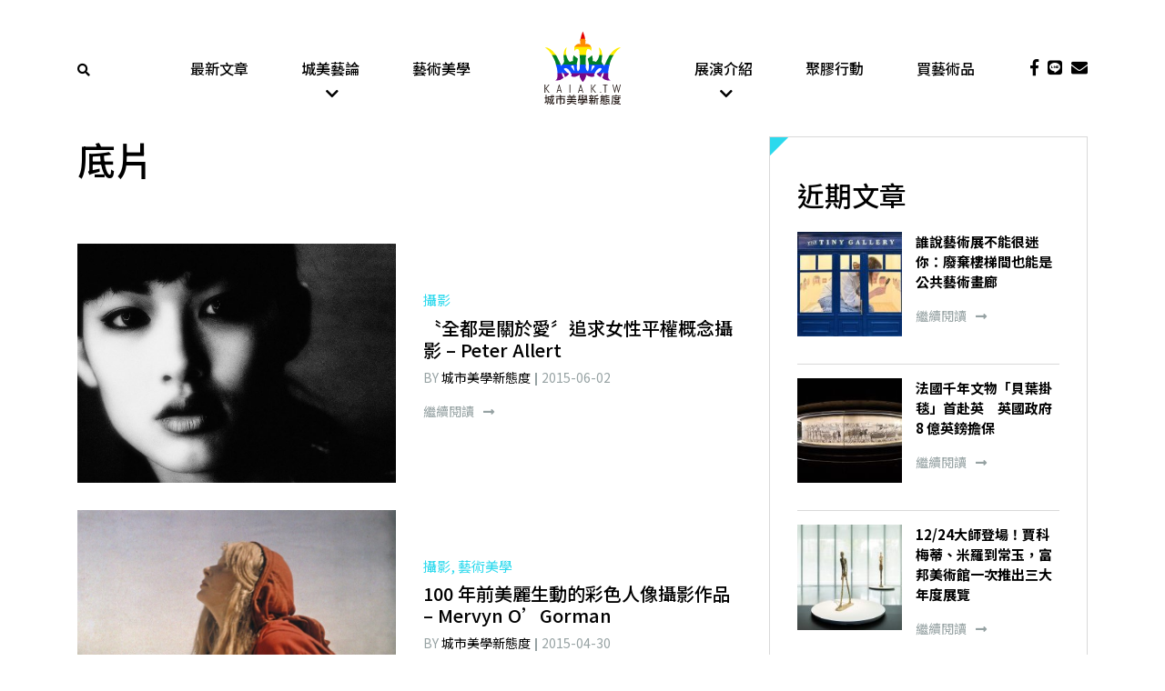

--- FILE ---
content_type: text/html; charset=UTF-8
request_url: https://www.kaiak.tw/tag/%E5%BA%95%E7%89%87/
body_size: 17048
content:
<!DOCTYPE html>
<html lang="zh-TW" class="no-js">

<head>
    <meta charset="UTF-8">
<script type="text/javascript">
/* <![CDATA[ */
var gform;gform||(document.addEventListener("gform_main_scripts_loaded",function(){gform.scriptsLoaded=!0}),document.addEventListener("gform/theme/scripts_loaded",function(){gform.themeScriptsLoaded=!0}),window.addEventListener("DOMContentLoaded",function(){gform.domLoaded=!0}),gform={domLoaded:!1,scriptsLoaded:!1,themeScriptsLoaded:!1,isFormEditor:()=>"function"==typeof InitializeEditor,callIfLoaded:function(o){return!(!gform.domLoaded||!gform.scriptsLoaded||!gform.themeScriptsLoaded&&!gform.isFormEditor()||(gform.isFormEditor()&&console.warn("The use of gform.initializeOnLoaded() is deprecated in the form editor context and will be removed in Gravity Forms 3.1."),o(),0))},initializeOnLoaded:function(o){gform.callIfLoaded(o)||(document.addEventListener("gform_main_scripts_loaded",()=>{gform.scriptsLoaded=!0,gform.callIfLoaded(o)}),document.addEventListener("gform/theme/scripts_loaded",()=>{gform.themeScriptsLoaded=!0,gform.callIfLoaded(o)}),window.addEventListener("DOMContentLoaded",()=>{gform.domLoaded=!0,gform.callIfLoaded(o)}))},hooks:{action:{},filter:{}},addAction:function(o,r,e,t){gform.addHook("action",o,r,e,t)},addFilter:function(o,r,e,t){gform.addHook("filter",o,r,e,t)},doAction:function(o){gform.doHook("action",o,arguments)},applyFilters:function(o){return gform.doHook("filter",o,arguments)},removeAction:function(o,r){gform.removeHook("action",o,r)},removeFilter:function(o,r,e){gform.removeHook("filter",o,r,e)},addHook:function(o,r,e,t,n){null==gform.hooks[o][r]&&(gform.hooks[o][r]=[]);var d=gform.hooks[o][r];null==n&&(n=r+"_"+d.length),gform.hooks[o][r].push({tag:n,callable:e,priority:t=null==t?10:t})},doHook:function(r,o,e){var t;if(e=Array.prototype.slice.call(e,1),null!=gform.hooks[r][o]&&((o=gform.hooks[r][o]).sort(function(o,r){return o.priority-r.priority}),o.forEach(function(o){"function"!=typeof(t=o.callable)&&(t=window[t]),"action"==r?t.apply(null,e):e[0]=t.apply(null,e)})),"filter"==r)return e[0]},removeHook:function(o,r,t,n){var e;null!=gform.hooks[o][r]&&(e=(e=gform.hooks[o][r]).filter(function(o,r,e){return!!(null!=n&&n!=o.tag||null!=t&&t!=o.priority)}),gform.hooks[o][r]=e)}});
/* ]]> */
</script>

    <meta name="viewport" content="width=device-width, initial-scale=1">
    <link rel="profile" href="http://gmpg.org/xfn/11">
        <meta name='robots' content='index, follow, max-image-preview:large, max-snippet:-1, max-video-preview:-1' />
	<style>img:is([sizes="auto" i], [sizes^="auto," i]) { contain-intrinsic-size: 3000px 1500px }</style>
	
	<!-- This site is optimized with the Yoast SEO plugin v26.5 - https://yoast.com/wordpress/plugins/seo/ -->
	<title>底片 Archives &#8211; 城市美學新態度kaiak.tw</title>
	<meta name="description" content="藝術,設計,美學,建築" />
	<link rel="canonical" href="https://www.kaiak.tw/tag/底片/" />
	<meta property="og:locale" content="zh_TW" />
	<meta property="og:type" content="article" />
	<meta property="og:title" content="底片 Archives &#8211; 城市美學新態度kaiak.tw" />
	<meta property="og:description" content="藝術,設計,美學,建築" />
	<meta property="og:url" content="https://www.kaiak.tw/tag/底片/" />
	<meta property="og:site_name" content="城市美學新態度kaiak.tw" />
	<meta name="twitter:card" content="summary_large_image" />
	<script type="application/ld+json" class="yoast-schema-graph">{"@context":"https://schema.org","@graph":[{"@type":"CollectionPage","@id":"https://www.kaiak.tw/tag/%e5%ba%95%e7%89%87/","url":"https://www.kaiak.tw/tag/%e5%ba%95%e7%89%87/","name":"底片 Archives &#8211; 城市美學新態度kaiak.tw","isPartOf":{"@id":"https://www.kaiak.tw/#website"},"primaryImageOfPage":{"@id":"https://www.kaiak.tw/tag/%e5%ba%95%e7%89%87/#primaryimage"},"image":{"@id":"https://www.kaiak.tw/tag/%e5%ba%95%e7%89%87/#primaryimage"},"thumbnailUrl":"https://assets.kaiak.tw/live/assets/2015/06/95f65b23b32806bdd1e6133f23c9c4bf-original.jpg","description":"藝術,設計,美學,建築","breadcrumb":{"@id":"https://www.kaiak.tw/tag/%e5%ba%95%e7%89%87/#breadcrumb"},"inLanguage":"zh-TW"},{"@type":"ImageObject","inLanguage":"zh-TW","@id":"https://www.kaiak.tw/tag/%e5%ba%95%e7%89%87/#primaryimage","url":"https://assets.kaiak.tw/live/assets/2015/06/95f65b23b32806bdd1e6133f23c9c4bf-original.jpg","contentUrl":"https://assets.kaiak.tw/live/assets/2015/06/95f65b23b32806bdd1e6133f23c9c4bf-original.jpg","width":"1200","height":"794"},{"@type":"BreadcrumbList","@id":"https://www.kaiak.tw/tag/%e5%ba%95%e7%89%87/#breadcrumb","itemListElement":[{"@type":"ListItem","position":1,"name":"Home","item":"https://www.kaiak.tw/"},{"@type":"ListItem","position":2,"name":"底片"}]},{"@type":"WebSite","@id":"https://www.kaiak.tw/#website","url":"https://www.kaiak.tw/","name":"城市美學新態度kaiak.tw","description":"一城一人一事一物","publisher":{"@id":"https://www.kaiak.tw/#organization"},"potentialAction":[{"@type":"SearchAction","target":{"@type":"EntryPoint","urlTemplate":"https://www.kaiak.tw/?s={search_term_string}"},"query-input":{"@type":"PropertyValueSpecification","valueRequired":true,"valueName":"search_term_string"}}],"inLanguage":"zh-TW"},{"@type":"Organization","@id":"https://www.kaiak.tw/#organization","name":"KAIAK.TW","url":"https://www.kaiak.tw/","logo":{"@type":"ImageObject","inLanguage":"zh-TW","@id":"https://www.kaiak.tw/#/schema/logo/image/","url":"https://www.kaiak.tw/wp-content/uploads/2019/05/20170419-城市美學LOGO-臉書大頭照-02.png","contentUrl":"https://www.kaiak.tw/wp-content/uploads/2019/05/20170419-城市美學LOGO-臉書大頭照-02.png","width":505,"height":505,"caption":"KAIAK.TW"},"image":{"@id":"https://www.kaiak.tw/#/schema/logo/image/"}}]}</script>
	<!-- / Yoast SEO plugin. -->


<link rel='dns-prefetch' href='//cdnjs.cloudflare.com' />
<link rel='dns-prefetch' href='//stackpath.bootstrapcdn.com' />
<link rel='dns-prefetch' href='//cdn.rawgit.com' />
<link rel='dns-prefetch' href='//use.fontawesome.com' />
<link rel='dns-prefetch' href='//cdn.kaiak.tw' />
<link href='https://cdn.kaiak.tw' rel='preconnect' />
<link rel="alternate" type="application/rss+xml" title="訂閱《城市美學新態度kaiak.tw》&raquo; 標籤〈底片〉的資訊提供" href="https://www.kaiak.tw/tag/%e5%ba%95%e7%89%87/feed/" />
<script type="text/javascript">
/* <![CDATA[ */
window._wpemojiSettings = {"baseUrl":"https:\/\/s.w.org\/images\/core\/emoji\/16.0.1\/72x72\/","ext":".png","svgUrl":"https:\/\/s.w.org\/images\/core\/emoji\/16.0.1\/svg\/","svgExt":".svg","source":{"concatemoji":"https:\/\/www.kaiak.tw\/wp-includes\/js\/wp-emoji-release.min.js?ver=531f17ec7bbd56e110e06881353bdbc7"}};
/*! This file is auto-generated */
!function(s,n){var o,i,e;function c(e){try{var t={supportTests:e,timestamp:(new Date).valueOf()};sessionStorage.setItem(o,JSON.stringify(t))}catch(e){}}function p(e,t,n){e.clearRect(0,0,e.canvas.width,e.canvas.height),e.fillText(t,0,0);var t=new Uint32Array(e.getImageData(0,0,e.canvas.width,e.canvas.height).data),a=(e.clearRect(0,0,e.canvas.width,e.canvas.height),e.fillText(n,0,0),new Uint32Array(e.getImageData(0,0,e.canvas.width,e.canvas.height).data));return t.every(function(e,t){return e===a[t]})}function u(e,t){e.clearRect(0,0,e.canvas.width,e.canvas.height),e.fillText(t,0,0);for(var n=e.getImageData(16,16,1,1),a=0;a<n.data.length;a++)if(0!==n.data[a])return!1;return!0}function f(e,t,n,a){switch(t){case"flag":return n(e,"\ud83c\udff3\ufe0f\u200d\u26a7\ufe0f","\ud83c\udff3\ufe0f\u200b\u26a7\ufe0f")?!1:!n(e,"\ud83c\udde8\ud83c\uddf6","\ud83c\udde8\u200b\ud83c\uddf6")&&!n(e,"\ud83c\udff4\udb40\udc67\udb40\udc62\udb40\udc65\udb40\udc6e\udb40\udc67\udb40\udc7f","\ud83c\udff4\u200b\udb40\udc67\u200b\udb40\udc62\u200b\udb40\udc65\u200b\udb40\udc6e\u200b\udb40\udc67\u200b\udb40\udc7f");case"emoji":return!a(e,"\ud83e\udedf")}return!1}function g(e,t,n,a){var r="undefined"!=typeof WorkerGlobalScope&&self instanceof WorkerGlobalScope?new OffscreenCanvas(300,150):s.createElement("canvas"),o=r.getContext("2d",{willReadFrequently:!0}),i=(o.textBaseline="top",o.font="600 32px Arial",{});return e.forEach(function(e){i[e]=t(o,e,n,a)}),i}function t(e){var t=s.createElement("script");t.src=e,t.defer=!0,s.head.appendChild(t)}"undefined"!=typeof Promise&&(o="wpEmojiSettingsSupports",i=["flag","emoji"],n.supports={everything:!0,everythingExceptFlag:!0},e=new Promise(function(e){s.addEventListener("DOMContentLoaded",e,{once:!0})}),new Promise(function(t){var n=function(){try{var e=JSON.parse(sessionStorage.getItem(o));if("object"==typeof e&&"number"==typeof e.timestamp&&(new Date).valueOf()<e.timestamp+604800&&"object"==typeof e.supportTests)return e.supportTests}catch(e){}return null}();if(!n){if("undefined"!=typeof Worker&&"undefined"!=typeof OffscreenCanvas&&"undefined"!=typeof URL&&URL.createObjectURL&&"undefined"!=typeof Blob)try{var e="postMessage("+g.toString()+"("+[JSON.stringify(i),f.toString(),p.toString(),u.toString()].join(",")+"));",a=new Blob([e],{type:"text/javascript"}),r=new Worker(URL.createObjectURL(a),{name:"wpTestEmojiSupports"});return void(r.onmessage=function(e){c(n=e.data),r.terminate(),t(n)})}catch(e){}c(n=g(i,f,p,u))}t(n)}).then(function(e){for(var t in e)n.supports[t]=e[t],n.supports.everything=n.supports.everything&&n.supports[t],"flag"!==t&&(n.supports.everythingExceptFlag=n.supports.everythingExceptFlag&&n.supports[t]);n.supports.everythingExceptFlag=n.supports.everythingExceptFlag&&!n.supports.flag,n.DOMReady=!1,n.readyCallback=function(){n.DOMReady=!0}}).then(function(){return e}).then(function(){var e;n.supports.everything||(n.readyCallback(),(e=n.source||{}).concatemoji?t(e.concatemoji):e.wpemoji&&e.twemoji&&(t(e.twemoji),t(e.wpemoji)))}))}((window,document),window._wpemojiSettings);
/* ]]> */
</script>
<style id='wp-emoji-styles-inline-css' type='text/css'>

	img.wp-smiley, img.emoji {
		display: inline !important;
		border: none !important;
		box-shadow: none !important;
		height: 1em !important;
		width: 1em !important;
		margin: 0 0.07em !important;
		vertical-align: -0.1em !important;
		background: none !important;
		padding: 0 !important;
	}
</style>
<link rel='stylesheet' id='wp-block-library-css' href='https://cdn.kaiak.tw/wp-includes/css/dist/block-library/style.min.css?ver=531f17ec7bbd56e110e06881353bdbc7' type='text/css' media='all' />
<style id='classic-theme-styles-inline-css' type='text/css'>
/*! This file is auto-generated */
.wp-block-button__link{color:#fff;background-color:#32373c;border-radius:9999px;box-shadow:none;text-decoration:none;padding:calc(.667em + 2px) calc(1.333em + 2px);font-size:1.125em}.wp-block-file__button{background:#32373c;color:#fff;text-decoration:none}
</style>
<style id='global-styles-inline-css' type='text/css'>
:root{--wp--preset--aspect-ratio--square: 1;--wp--preset--aspect-ratio--4-3: 4/3;--wp--preset--aspect-ratio--3-4: 3/4;--wp--preset--aspect-ratio--3-2: 3/2;--wp--preset--aspect-ratio--2-3: 2/3;--wp--preset--aspect-ratio--16-9: 16/9;--wp--preset--aspect-ratio--9-16: 9/16;--wp--preset--color--black: #000000;--wp--preset--color--cyan-bluish-gray: #abb8c3;--wp--preset--color--white: #ffffff;--wp--preset--color--pale-pink: #f78da7;--wp--preset--color--vivid-red: #cf2e2e;--wp--preset--color--luminous-vivid-orange: #ff6900;--wp--preset--color--luminous-vivid-amber: #fcb900;--wp--preset--color--light-green-cyan: #7bdcb5;--wp--preset--color--vivid-green-cyan: #00d084;--wp--preset--color--pale-cyan-blue: #8ed1fc;--wp--preset--color--vivid-cyan-blue: #0693e3;--wp--preset--color--vivid-purple: #9b51e0;--wp--preset--gradient--vivid-cyan-blue-to-vivid-purple: linear-gradient(135deg,rgba(6,147,227,1) 0%,rgb(155,81,224) 100%);--wp--preset--gradient--light-green-cyan-to-vivid-green-cyan: linear-gradient(135deg,rgb(122,220,180) 0%,rgb(0,208,130) 100%);--wp--preset--gradient--luminous-vivid-amber-to-luminous-vivid-orange: linear-gradient(135deg,rgba(252,185,0,1) 0%,rgba(255,105,0,1) 100%);--wp--preset--gradient--luminous-vivid-orange-to-vivid-red: linear-gradient(135deg,rgba(255,105,0,1) 0%,rgb(207,46,46) 100%);--wp--preset--gradient--very-light-gray-to-cyan-bluish-gray: linear-gradient(135deg,rgb(238,238,238) 0%,rgb(169,184,195) 100%);--wp--preset--gradient--cool-to-warm-spectrum: linear-gradient(135deg,rgb(74,234,220) 0%,rgb(151,120,209) 20%,rgb(207,42,186) 40%,rgb(238,44,130) 60%,rgb(251,105,98) 80%,rgb(254,248,76) 100%);--wp--preset--gradient--blush-light-purple: linear-gradient(135deg,rgb(255,206,236) 0%,rgb(152,150,240) 100%);--wp--preset--gradient--blush-bordeaux: linear-gradient(135deg,rgb(254,205,165) 0%,rgb(254,45,45) 50%,rgb(107,0,62) 100%);--wp--preset--gradient--luminous-dusk: linear-gradient(135deg,rgb(255,203,112) 0%,rgb(199,81,192) 50%,rgb(65,88,208) 100%);--wp--preset--gradient--pale-ocean: linear-gradient(135deg,rgb(255,245,203) 0%,rgb(182,227,212) 50%,rgb(51,167,181) 100%);--wp--preset--gradient--electric-grass: linear-gradient(135deg,rgb(202,248,128) 0%,rgb(113,206,126) 100%);--wp--preset--gradient--midnight: linear-gradient(135deg,rgb(2,3,129) 0%,rgb(40,116,252) 100%);--wp--preset--font-size--small: 13px;--wp--preset--font-size--medium: 20px;--wp--preset--font-size--large: 36px;--wp--preset--font-size--x-large: 42px;--wp--preset--spacing--20: 0.44rem;--wp--preset--spacing--30: 0.67rem;--wp--preset--spacing--40: 1rem;--wp--preset--spacing--50: 1.5rem;--wp--preset--spacing--60: 2.25rem;--wp--preset--spacing--70: 3.38rem;--wp--preset--spacing--80: 5.06rem;--wp--preset--shadow--natural: 6px 6px 9px rgba(0, 0, 0, 0.2);--wp--preset--shadow--deep: 12px 12px 50px rgba(0, 0, 0, 0.4);--wp--preset--shadow--sharp: 6px 6px 0px rgba(0, 0, 0, 0.2);--wp--preset--shadow--outlined: 6px 6px 0px -3px rgba(255, 255, 255, 1), 6px 6px rgba(0, 0, 0, 1);--wp--preset--shadow--crisp: 6px 6px 0px rgba(0, 0, 0, 1);}:where(.is-layout-flex){gap: 0.5em;}:where(.is-layout-grid){gap: 0.5em;}body .is-layout-flex{display: flex;}.is-layout-flex{flex-wrap: wrap;align-items: center;}.is-layout-flex > :is(*, div){margin: 0;}body .is-layout-grid{display: grid;}.is-layout-grid > :is(*, div){margin: 0;}:where(.wp-block-columns.is-layout-flex){gap: 2em;}:where(.wp-block-columns.is-layout-grid){gap: 2em;}:where(.wp-block-post-template.is-layout-flex){gap: 1.25em;}:where(.wp-block-post-template.is-layout-grid){gap: 1.25em;}.has-black-color{color: var(--wp--preset--color--black) !important;}.has-cyan-bluish-gray-color{color: var(--wp--preset--color--cyan-bluish-gray) !important;}.has-white-color{color: var(--wp--preset--color--white) !important;}.has-pale-pink-color{color: var(--wp--preset--color--pale-pink) !important;}.has-vivid-red-color{color: var(--wp--preset--color--vivid-red) !important;}.has-luminous-vivid-orange-color{color: var(--wp--preset--color--luminous-vivid-orange) !important;}.has-luminous-vivid-amber-color{color: var(--wp--preset--color--luminous-vivid-amber) !important;}.has-light-green-cyan-color{color: var(--wp--preset--color--light-green-cyan) !important;}.has-vivid-green-cyan-color{color: var(--wp--preset--color--vivid-green-cyan) !important;}.has-pale-cyan-blue-color{color: var(--wp--preset--color--pale-cyan-blue) !important;}.has-vivid-cyan-blue-color{color: var(--wp--preset--color--vivid-cyan-blue) !important;}.has-vivid-purple-color{color: var(--wp--preset--color--vivid-purple) !important;}.has-black-background-color{background-color: var(--wp--preset--color--black) !important;}.has-cyan-bluish-gray-background-color{background-color: var(--wp--preset--color--cyan-bluish-gray) !important;}.has-white-background-color{background-color: var(--wp--preset--color--white) !important;}.has-pale-pink-background-color{background-color: var(--wp--preset--color--pale-pink) !important;}.has-vivid-red-background-color{background-color: var(--wp--preset--color--vivid-red) !important;}.has-luminous-vivid-orange-background-color{background-color: var(--wp--preset--color--luminous-vivid-orange) !important;}.has-luminous-vivid-amber-background-color{background-color: var(--wp--preset--color--luminous-vivid-amber) !important;}.has-light-green-cyan-background-color{background-color: var(--wp--preset--color--light-green-cyan) !important;}.has-vivid-green-cyan-background-color{background-color: var(--wp--preset--color--vivid-green-cyan) !important;}.has-pale-cyan-blue-background-color{background-color: var(--wp--preset--color--pale-cyan-blue) !important;}.has-vivid-cyan-blue-background-color{background-color: var(--wp--preset--color--vivid-cyan-blue) !important;}.has-vivid-purple-background-color{background-color: var(--wp--preset--color--vivid-purple) !important;}.has-black-border-color{border-color: var(--wp--preset--color--black) !important;}.has-cyan-bluish-gray-border-color{border-color: var(--wp--preset--color--cyan-bluish-gray) !important;}.has-white-border-color{border-color: var(--wp--preset--color--white) !important;}.has-pale-pink-border-color{border-color: var(--wp--preset--color--pale-pink) !important;}.has-vivid-red-border-color{border-color: var(--wp--preset--color--vivid-red) !important;}.has-luminous-vivid-orange-border-color{border-color: var(--wp--preset--color--luminous-vivid-orange) !important;}.has-luminous-vivid-amber-border-color{border-color: var(--wp--preset--color--luminous-vivid-amber) !important;}.has-light-green-cyan-border-color{border-color: var(--wp--preset--color--light-green-cyan) !important;}.has-vivid-green-cyan-border-color{border-color: var(--wp--preset--color--vivid-green-cyan) !important;}.has-pale-cyan-blue-border-color{border-color: var(--wp--preset--color--pale-cyan-blue) !important;}.has-vivid-cyan-blue-border-color{border-color: var(--wp--preset--color--vivid-cyan-blue) !important;}.has-vivid-purple-border-color{border-color: var(--wp--preset--color--vivid-purple) !important;}.has-vivid-cyan-blue-to-vivid-purple-gradient-background{background: var(--wp--preset--gradient--vivid-cyan-blue-to-vivid-purple) !important;}.has-light-green-cyan-to-vivid-green-cyan-gradient-background{background: var(--wp--preset--gradient--light-green-cyan-to-vivid-green-cyan) !important;}.has-luminous-vivid-amber-to-luminous-vivid-orange-gradient-background{background: var(--wp--preset--gradient--luminous-vivid-amber-to-luminous-vivid-orange) !important;}.has-luminous-vivid-orange-to-vivid-red-gradient-background{background: var(--wp--preset--gradient--luminous-vivid-orange-to-vivid-red) !important;}.has-very-light-gray-to-cyan-bluish-gray-gradient-background{background: var(--wp--preset--gradient--very-light-gray-to-cyan-bluish-gray) !important;}.has-cool-to-warm-spectrum-gradient-background{background: var(--wp--preset--gradient--cool-to-warm-spectrum) !important;}.has-blush-light-purple-gradient-background{background: var(--wp--preset--gradient--blush-light-purple) !important;}.has-blush-bordeaux-gradient-background{background: var(--wp--preset--gradient--blush-bordeaux) !important;}.has-luminous-dusk-gradient-background{background: var(--wp--preset--gradient--luminous-dusk) !important;}.has-pale-ocean-gradient-background{background: var(--wp--preset--gradient--pale-ocean) !important;}.has-electric-grass-gradient-background{background: var(--wp--preset--gradient--electric-grass) !important;}.has-midnight-gradient-background{background: var(--wp--preset--gradient--midnight) !important;}.has-small-font-size{font-size: var(--wp--preset--font-size--small) !important;}.has-medium-font-size{font-size: var(--wp--preset--font-size--medium) !important;}.has-large-font-size{font-size: var(--wp--preset--font-size--large) !important;}.has-x-large-font-size{font-size: var(--wp--preset--font-size--x-large) !important;}
:where(.wp-block-post-template.is-layout-flex){gap: 1.25em;}:where(.wp-block-post-template.is-layout-grid){gap: 1.25em;}
:where(.wp-block-columns.is-layout-flex){gap: 2em;}:where(.wp-block-columns.is-layout-grid){gap: 2em;}
:root :where(.wp-block-pullquote){font-size: 1.5em;line-height: 1.6;}
</style>
<link rel='stylesheet' id='slick-css' href='https://cdnjs.cloudflare.com/ajax/libs/slick-carousel/1.9.0/slick.min.css?ver=1.9.0' type='text/css' media='screen' />
<link rel='stylesheet' id='slick-theme-css' href='https://cdnjs.cloudflare.com/ajax/libs/slick-carousel/1.9.0/slick-theme.min.css?ver=1.9.0' type='text/css' media='screen' />
<link rel='stylesheet' id='bootstrap-css' href='https://stackpath.bootstrapcdn.com/bootstrap/4.1.3/css/bootstrap.min.css?ver=4.1.3' type='text/css' media='all' />
<link rel='stylesheet' id='font-awesome-css' href='https://use.fontawesome.com/releases/v5.2.0/css/all.css?ver=5.2.0' type='text/css' media='all' />
<link rel='stylesheet' id='fancybox-css' href='https://cdnjs.cloudflare.com/ajax/libs/fancybox/3.3.5/jquery.fancybox.min.css?ver=3.3.5' type='text/css' media='all' />
<link rel='stylesheet' id='aos-css' href='https://cdn.rawgit.com/michalsnik/aos/2.1.1/dist/aos.css?ver=2.1.1' type='text/css' media='all' />
<link rel='stylesheet' id='theme-style-css' href='https://cdn.kaiak.tw/wp-content/themes/innovext/dist/css/main.min.css?ver=1764924662' type='text/css' media='all' />
<script type="text/javascript" src="https://cdn.kaiak.tw/wp-includes/js/jquery/jquery.min.js?ver=3.7.1" id="jquery-core-js"></script>
<script type="text/javascript" src="https://cdn.kaiak.tw/wp-includes/js/jquery/jquery-migrate.min.js?ver=3.4.1" id="jquery-migrate-js"></script>
<link rel="https://api.w.org/" href="https://www.kaiak.tw/wp-json/" /><link rel="alternate" title="JSON" type="application/json" href="https://www.kaiak.tw/wp-json/wp/v2/tags/195" /><link rel="EditURI" type="application/rsd+xml" title="RSD" href="https://www.kaiak.tw/xmlrpc.php?rsd" />

 <!-- Facebook Pixel Code -->
    <script>
        ! function(f, b, e, v, n, t, s) {
            if (f.fbq)
                return;
            n = f.fbq = function() {
                n.callMethod ?
                    n.callMethod.apply(n, arguments) : n.queue.push(arguments)
            };
            if (!f._fbq)
                f._fbq = n;
            n.push = n;
            n.loaded = !0;
            n.version = '2.0';
            n.queue = [];
            t = b.createElement(e);
            t.async = !0;
            t.src = v;
            s = b.getElementsByTagName(e)[0];
            s.parentNode.insertBefore(t, s)
        }(window, document, 'script',
            'https://connect.facebook.net/en_US/fbevents.js');
        fbq('init', '2576598395701598');
        fbq('track', 'PageView');
    </script>
    <noscript><img height="1" width="1" style="display:none" src="https://www.facebook.com/tr?id=2576598395701598&ev=PageView&noscript=1" /></noscript>
    <!-- End Facebook Pixel Code -->
    <!--Google Ads-->
    <script data-ad-client="ca-pub-9800061099059316" async src="https://pagead2.googlesyndication.com/pagead/js/adsbygoogle.js"></script>
<!-- Global site tag (gtag.js) - Google Analytics -->
<script async src="https://www.googletagmanager.com/gtag/js?id=G-RPFTWXXTPW"></script>
<script>
  window.dataLayer = window.dataLayer || [];
  function gtag(){dataLayer.push(arguments);}
  gtag('js', new Date());

  gtag('config', 'G-RPFTWXXTPW');
</script>
<link rel="icon" href="https://assets.kaiak.tw/live/assets/2019/04/cropped-LOGO-02-32x32.jpg" sizes="32x32" />
<link rel="icon" href="https://assets.kaiak.tw/live/assets/2019/04/cropped-LOGO-02-192x192.jpg" sizes="192x192" />
<link rel="apple-touch-icon" href="https://assets.kaiak.tw/live/assets/2019/04/cropped-LOGO-02-180x180.jpg" />
<meta name="msapplication-TileImage" content="https://assets.kaiak.tw/live/assets/2019/04/cropped-LOGO-02-270x270.jpg" />
<noscript><style id="rocket-lazyload-nojs-css">.rll-youtube-player, [data-lazy-src]{display:none !important;}</style></noscript><meta name="generator" content="WP Rocket 3.20.2" data-wpr-features="wpr_lazyload_images wpr_lazyload_iframes wpr_cdn wpr_desktop" /></head>

<body class="archive tag tag-195 wp-theme-innovext">
    <!--     Navigation  -->
    <!--Header Content-->
    <a href="#" class="backtotop" title="Go to top"><i class="fas fa-chevron-up"></i></a>
    <div class="main-menu sticky-top">
        <div class="header">
            <div class="container">
                <div class="row">
                    <div class="col-2 col-lg-1 d-flex align-items-center">
                        <div class="search">
                            <a href="javascript:;" data-fancybox="hello" data-src="#popup-search-form"><i class="fas fa-search"></i></a>
                        </div>
                    </div>
                    <div class="col-8 col-lg-10">
                        <div class="row">
                            <div class="col-12 col-lg-2 d-flex justify-content-center">
                                <a href="https://www.kaiak.tw" class="logo">
                                    <img src="data:image/svg+xml,%3Csvg%20xmlns='http://www.w3.org/2000/svg'%20viewBox='0%200%200%200'%3E%3C/svg%3E" alt="" data-lazy-src="https://www.kaiak.tw/wp-content/themes/innovext/images/logo.svg"><noscript><img src="https://www.kaiak.tw/wp-content/themes/innovext/images/logo.svg" alt=""></noscript>
                                </a>
                            </div>
                            <div class="d-none d-lg-block col-lg-5 order-lg-first">
                                <div class="menu-main-manu-left-container"><ul id="menu-main-manu-left" class="menu-main-menu d-flex justify-content-around"><li id="menu-item-117167" class="menu-item menu-item-type-post_type menu-item-object-page current_page_parent menu-item-117167"><a href="https://www.kaiak.tw/blog/">最新文章</a></li>
<li id="menu-item-116717" class="menu-item menu-item-type-taxonomy menu-item-object-category menu-item-has-children menu-item-116717"><a href="https://www.kaiak.tw/category/column/">城美藝論</a>
<ul class="sub-menu">
	<li id="menu-item-123099" class="menu-item menu-item-type-taxonomy menu-item-object-category menu-item-123099"><a href="https://www.kaiak.tw/category/column/art-market/">藝術市場</a></li>
	<li id="menu-item-135213" class="menu-item menu-item-type-taxonomy menu-item-object-category menu-item-135213"><a href="https://www.kaiak.tw/category/column/feature/">人物專訪</a></li>
	<li id="menu-item-149557" class="menu-item menu-item-type-taxonomy menu-item-object-post_tag menu-item-149557"><a href="https://www.kaiak.tw/tag/%e8%b6%85%e7%95%b6%e4%bb%a3%e8%97%9d%e8%a1%93%e5%ae%b6/">超當代藝術家</a></li>
	<li id="menu-item-117006" class="menu-item menu-item-type-taxonomy menu-item-object-category menu-item-117006"><a href="https://www.kaiak.tw/category/column/occultism/">神祕學觀藝術</a></li>
	<li id="menu-item-151190" class="menu-item menu-item-type-taxonomy menu-item-object-post_tag menu-item-151190"><a href="https://www.kaiak.tw/tag/%e6%a1%83%e5%9c%92%e5%9c%b0%e6%99%af%e8%97%9d%e8%a1%93%e7%af%80/">桃園地景藝術節</a></li>
</ul>
<span class='submenu-toggle'></span></li>
<li id="menu-item-149561" class="menu-item menu-item-type-taxonomy menu-item-object-category menu-item-149561"><a href="https://www.kaiak.tw/category/art-design/">藝術美學</a></li>
</ul></div>                            </div>
                            <div class="d-none d-lg-block col-lg-5">
                                <div class="menu-main-manu-right-container"><ul id="menu-main-manu-right" class="menu-main-menu d-flex justify-content-around"><li id="menu-item-95427" class="menu-item menu-item-type-taxonomy menu-item-object-category menu-item-has-children menu-item-95427"><a href="https://www.kaiak.tw/category/default/">展演介紹</a>
<ul class="sub-menu">
	<li id="menu-item-149570" class="menu-item menu-item-type-taxonomy menu-item-object-post_tag menu-item-149570"><a href="https://www.kaiak.tw/tag/%e5%b1%95%e8%a6%bd/">展覽</a></li>
	<li id="menu-item-149577" class="menu-item menu-item-type-taxonomy menu-item-object-post_tag menu-item-149577"><a href="https://www.kaiak.tw/tag/%e8%97%9d%e5%8d%9a%e6%9c%83/">藝博會</a></li>
	<li id="menu-item-149584" class="menu-item menu-item-type-taxonomy menu-item-object-post_tag menu-item-149584"><a href="https://www.kaiak.tw/tag/%e5%9f%8e%e5%b8%82%e8%97%9d%e8%a1%93%e4%ba%8b%e4%bb%b6/">城市藝術事件</a></li>
	<li id="menu-item-157202" class="menu-item menu-item-type-taxonomy menu-item-object-post_tag menu-item-157202"><a href="https://www.kaiak.tw/tag/%e5%a4%a7%e5%b7%a8%e8%9b%8b%e5%85%ac%e5%85%b1%e8%97%9d%e8%a1%93/">大巨蛋公共藝術</a></li>
	<li id="menu-item-150884" class="menu-item menu-item-type-taxonomy menu-item-object-post_tag menu-item-150884"><a href="https://www.kaiak.tw/tag/2023%e6%a1%83%e5%9c%92%e5%9c%b0%e6%99%af%e8%97%9d%e8%a1%93%e7%af%80/">2023桃園地景藝術節</a></li>
</ul>
<span class='submenu-toggle'></span></li>
<li id="menu-item-149559" class="menu-item menu-item-type-taxonomy menu-item-object-category menu-item-149559"><a href="https://www.kaiak.tw/category/tapeart/">聚膠行動</a></li>
<li id="menu-item-117215" class="menu-item menu-item-type-custom menu-item-object-custom menu-item-117215"><a target="_blank" href="https://www.fundesignshop.tw/pages/art01">買藝術品</a></li>
</ul></div>                            </div>
                        </div>
                    </div>
                    <div class="col-2 col-lg-1 d-flex align-items-center justify-content-end d-lg-block">
                        <div class="header-social-links d-none d-lg-flex justify-content-end align-items-center">
                            <a target="_blank" href="https://www.facebook.com/artofattitude/"><i class="fab fa-facebook-f"></i></a><a target="_blank" href="https://page.line.me/rvj2074k"><i class="fab fa-line"></i></a>                                                            <a href="https://www.kaiak.tw/contact-me/"><i class="fas fa-envelope"></i></a>
                                                    </div>
                        <div class="site-mobile-menu rel d-lg-none">
                            <button type="button" class="navbar-toggle" data-toggle="collapse" data-target=".mobile-collapse">
                                <span class="sr-only">Toggle navigation</span>
                                <span class="icon-bar">
                                    <span></span>
                                </span>
                            </button>
                        </div>
                    </div>
                </div>
            </div>
            <div class="search-wrapper" id="popup-search-form">
                
<form role="search" method="get" class="search-form" action="https://www.kaiak.tw/">
<input type="search" class="search-field" placeholder="搜尋..." value="" name="s" /><button type="submit" class="search-submit"><i class="icofont icofont-ui-search"></i></button>
</form>
            </div>
        </div>
        <div class=" mobile-menu visible-xs visible-sm d-lg-none ">
            <div class="menu-main-manu-left-container"><ul id="menu-main-manu-left-1" class="menu-main-menu"><li class="menu-item menu-item-type-post_type menu-item-object-page current_page_parent menu-item-117167"><a href="https://www.kaiak.tw/blog/">最新文章</a></li>
<li class="menu-item menu-item-type-taxonomy menu-item-object-category menu-item-has-children menu-item-116717"><a href="https://www.kaiak.tw/category/column/">城美藝論</a>
<ul class="sub-menu">
	<li class="menu-item menu-item-type-taxonomy menu-item-object-category menu-item-123099"><a href="https://www.kaiak.tw/category/column/art-market/">藝術市場</a></li>
	<li class="menu-item menu-item-type-taxonomy menu-item-object-category menu-item-135213"><a href="https://www.kaiak.tw/category/column/feature/">人物專訪</a></li>
	<li class="menu-item menu-item-type-taxonomy menu-item-object-post_tag menu-item-149557"><a href="https://www.kaiak.tw/tag/%e8%b6%85%e7%95%b6%e4%bb%a3%e8%97%9d%e8%a1%93%e5%ae%b6/">超當代藝術家</a></li>
	<li class="menu-item menu-item-type-taxonomy menu-item-object-category menu-item-117006"><a href="https://www.kaiak.tw/category/column/occultism/">神祕學觀藝術</a></li>
	<li class="menu-item menu-item-type-taxonomy menu-item-object-post_tag menu-item-151190"><a href="https://www.kaiak.tw/tag/%e6%a1%83%e5%9c%92%e5%9c%b0%e6%99%af%e8%97%9d%e8%a1%93%e7%af%80/">桃園地景藝術節</a></li>
</ul>
<span class='submenu-toggle'></span></li>
<li class="menu-item menu-item-type-taxonomy menu-item-object-category menu-item-149561"><a href="https://www.kaiak.tw/category/art-design/">藝術美學</a></li>
</ul></div>            <div class="menu-main-manu-right-container"><ul id="menu-main-manu-right-1" class="menu-main-menu"><li class="menu-item menu-item-type-taxonomy menu-item-object-category menu-item-has-children menu-item-95427"><a href="https://www.kaiak.tw/category/default/">展演介紹</a>
<ul class="sub-menu">
	<li class="menu-item menu-item-type-taxonomy menu-item-object-post_tag menu-item-149570"><a href="https://www.kaiak.tw/tag/%e5%b1%95%e8%a6%bd/">展覽</a></li>
	<li class="menu-item menu-item-type-taxonomy menu-item-object-post_tag menu-item-149577"><a href="https://www.kaiak.tw/tag/%e8%97%9d%e5%8d%9a%e6%9c%83/">藝博會</a></li>
	<li class="menu-item menu-item-type-taxonomy menu-item-object-post_tag menu-item-149584"><a href="https://www.kaiak.tw/tag/%e5%9f%8e%e5%b8%82%e8%97%9d%e8%a1%93%e4%ba%8b%e4%bb%b6/">城市藝術事件</a></li>
	<li class="menu-item menu-item-type-taxonomy menu-item-object-post_tag menu-item-157202"><a href="https://www.kaiak.tw/tag/%e5%a4%a7%e5%b7%a8%e8%9b%8b%e5%85%ac%e5%85%b1%e8%97%9d%e8%a1%93/">大巨蛋公共藝術</a></li>
	<li class="menu-item menu-item-type-taxonomy menu-item-object-post_tag menu-item-150884"><a href="https://www.kaiak.tw/tag/2023%e6%a1%83%e5%9c%92%e5%9c%b0%e6%99%af%e8%97%9d%e8%a1%93%e7%af%80/">2023桃園地景藝術節</a></li>
</ul>
<span class='submenu-toggle'></span></li>
<li class="menu-item menu-item-type-taxonomy menu-item-object-category menu-item-149559"><a href="https://www.kaiak.tw/category/tapeart/">聚膠行動</a></li>
<li class="menu-item menu-item-type-custom menu-item-object-custom menu-item-117215"><a target="_blank" href="https://www.fundesignshop.tw/pages/art01">買藝術品</a></li>
</ul></div>            <div class="header-social-links d-flex justify-content-center align-items-center padding">
                <a target="_blank" href="https://www.facebook.com/artofattitude/"><i class="fab fa-facebook-f"></i></a><a target="_blank" href="https://page.line.me/rvj2074k"><i class="fab fa-line"></i></a>                                    <a href="https://www.kaiak.tw/contact-me/"><i class="fas fa-envelope"></i></a>
                            </div>
        </div>
    </div><div id="primary" class="content-area">
    <div class="container">
        <div class="row">
            <div class="col-md-8">
                <h1 class="entry-title">底片</h1>
                <div class="padding-small">
                                            <div id="posts-container" class="post-list ">
                            <a href="https://www.kaiak.tw/all-about-love-black-and-white-feminism-photography-peter-allert/" class="post-list-item">
    <div class="row">
        <div class="col-md-6">
            <div class="bg-height over-hidden rel">
                <div data-bg="https://assets.kaiak.tw/live/assets/2015/06/95f65b23b32806bdd1e6133f23c9c4bf-original-768x508.jpg" class="item-bg bg-zoom-in-out abs rocket-lazyload" style="">
                </div>
            </div>
        </div>
        <div class="col-md-6 d-flex align-items-center">
            <div class="content">
                <span class="category-text">攝影</span>
                <h5 class="main-title">〝全都是關於愛〞追求女性平權概念攝影 &#8211; Peter Allert</h5>
                <p class="post-date">By <span class="author-name">城市美學新態度</span>2015-06-02</p>
                <p class="button readmore-btn">繼續閱讀</p>
            </div>
        </div>
    </div>
</a><a href="https://www.kaiak.tw/beautiful-film-photography-1913-mervyn-ogorman/" class="post-list-item">
    <div class="row">
        <div class="col-md-6">
            <div class="bg-height over-hidden rel">
                <div data-bg="https://assets.kaiak.tw/live/assets/2015/04/Christina-4-768x554.jpg" class="item-bg bg-zoom-in-out abs rocket-lazyload" style="">
                </div>
            </div>
        </div>
        <div class="col-md-6 d-flex align-items-center">
            <div class="content">
                <span class="category-text">攝影, 藝術美學</span>
                <h5 class="main-title">100 年前美麗生動的彩色人像攝影作品 &#8211; Mervyn O&#8217;Gorman</h5>
                <p class="post-date">By <span class="author-name">城市美學新態度</span>2015-04-30</p>
                <p class="button readmore-btn">繼續閱讀</p>
            </div>
        </div>
    </div>
</a><a href="https://www.kaiak.tw/giulia-bersani-photo-book-lovers-ii/" class="post-list-item">
    <div class="row">
        <div class="col-md-6">
            <div class="bg-height over-hidden rel">
                <div data-bg="https://assets.kaiak.tw/live/assets/2015/02/IMG_20150124_0055-768x552.jpg" class="item-bg bg-zoom-in-out abs rocket-lazyload" style="">
                </div>
            </div>
        </div>
        <div class="col-md-6 d-flex align-items-center">
            <div class="content">
                <span class="category-text">攝影</span>
                <h5 class="main-title">Giulia Bersani 攝影書第二發 &#8211; Lovers II</h5>
                <p class="post-date">By <span class="author-name">城市美學新態度</span>2015-02-17</p>
                <p class="button readmore-btn">繼續閱讀</p>
            </div>
        </div>
    </div>
</a><a href="https://www.kaiak.tw/soft-n-sweet-photography-li-hui/" class="post-list-item">
    <div class="row">
        <div class="col-md-6">
            <div class="bg-height over-hidden rel">
                <div data-bg="https://assets.kaiak.tw/live/assets/2019/03/placeholder-kaiak.jpg" class="item-bg bg-zoom-in-out abs rocket-lazyload" style="">
                </div>
            </div>
        </div>
        <div class="col-md-6 d-flex align-items-center">
            <div class="content">
                <span class="category-text">展演活動</span>
                <h5 class="main-title">輕柔的寫真攝影—Li Hui</h5>
                <p class="post-date">By <span class="author-name">城市美學新態度</span>2013-06-14</p>
                <p class="button readmore-btn">繼續閱讀</p>
            </div>
        </div>
    </div>
</a><a href="https://www.kaiak.tw/ilford-film-package-by-linna-xu/" class="post-list-item">
    <div class="row">
        <div class="col-md-6">
            <div class="bg-height over-hidden rel">
                <div data-bg="https://assets.kaiak.tw/live/assets/2019/03/placeholder-kaiak.jpg" class="item-bg bg-zoom-in-out abs rocket-lazyload" style="">
                </div>
            </div>
        </div>
        <div class="col-md-6 d-flex align-items-center">
            <div class="content">
                <span class="category-text">產品設計</span>
                <h5 class="main-title">Ilford 120 底片包裝設計 &#8211; Linna Xu</h5>
                <p class="post-date">By <span class="author-name">城市美學新態度</span>2013-02-19</p>
                <p class="button readmore-btn">繼續閱讀</p>
            </div>
        </div>
    </div>
</a>                        </div>
                                                            </div>
            </div>
            <div class="col-md-4">
                
	<aside id="secondary" class="widget-area" role="complementary">
		<div class="widget"><h3 class="widget-title">近期文章</h3><a href="https://www.kaiak.tw/the-tiny-gallery/" class="post-item d-flex d-md-block d-lg-flex align-items-start">
    <div class="post-img">
       <img width="150" height="150" src="data:image/svg+xml,%3Csvg%20xmlns='http://www.w3.org/2000/svg'%20viewBox='0%200%20150%20150'%3E%3C/svg%3E" class="attachment-post-thumbnail size-post-thumbnail wp-post-image" alt="" decoding="async" data-lazy-src="https://assets.kaiak.tw/live/assets/2025/12/%E5%B0%81%E9%9D%A2-1-150x150.jpg" /><noscript><img width="150" height="150" src="https://assets.kaiak.tw/live/assets/2025/12/%E5%B0%81%E9%9D%A2-1-150x150.jpg" class="attachment-post-thumbnail size-post-thumbnail wp-post-image" alt="" decoding="async" /></noscript>    </div>
    <div class="content">
        <p class="main-title">誰說藝術展不能很迷你：廢棄樓梯間也能是公共藝術畫廊</p>
        <span class="button readmore-btn">繼續閱讀</span>
    </div>
</a><a href="https://www.kaiak.tw/bayeuxtapestry/" class="post-item d-flex d-md-block d-lg-flex align-items-start">
    <div class="post-img">
       <img width="150" height="150" src="data:image/svg+xml,%3Csvg%20xmlns='http://www.w3.org/2000/svg'%20viewBox='0%200%20150%20150'%3E%3C/svg%3E" class="attachment-post-thumbnail size-post-thumbnail wp-post-image" alt="" decoding="async" data-lazy-src="https://assets.kaiak.tw/live/assets/2025/12/imgi_9_Bayeux-musee-Tapisserie-SMaurice-BayeuxMuseum-1-150x150.jpg" /><noscript><img width="150" height="150" src="https://assets.kaiak.tw/live/assets/2025/12/imgi_9_Bayeux-musee-Tapisserie-SMaurice-BayeuxMuseum-1-150x150.jpg" class="attachment-post-thumbnail size-post-thumbnail wp-post-image" alt="" decoding="async" /></noscript>    </div>
    <div class="content">
        <p class="main-title">法國千年文物「貝葉掛毯」首赴英　英國政府 8 億英鎊擔保</p>
        <span class="button readmore-btn">繼續閱讀</span>
    </div>
</a><a href="https://www.kaiak.tw/fubonartmuseum-2025final/" class="post-item d-flex d-md-block d-lg-flex align-items-start">
    <div class="post-img">
       <img width="150" height="150" src="data:image/svg+xml,%3Csvg%20xmlns='http://www.w3.org/2000/svg'%20viewBox='0%200%20150%20150'%3E%3C/svg%3E" class="attachment-post-thumbnail size-post-thumbnail wp-post-image" alt="" decoding="async" data-lazy-src="https://assets.kaiak.tw/live/assets/2025/12/%E5%9C%96%E4%BA%8C%EF%BC%9A%E5%AF%8C%E9%82%A6%E7%BE%8E%E8%A1%93%E9%A4%A8%E3%80%8C%E6%AD%A5%E5%85%A5%E6%B0%B8%E6%81%86%EF%BC%9A%E8%B3%88%E7%A7%91%E6%A2%85%E8%92%82%E3%80%81%E7%B1%B3%E7%BE%85%E3%80%81%E8%80%83%E7%88%BE%E5%BE%B7%E3%80%8D%E5%B1%95%EF%BC%8C%E3%80%8A%E8%A1%8C%E8%B5%B0%E7%9A%84%E4%BA%BA-I%E3%80%8B%EF%BC%88Homme-qui-marche-I%EF%BC%89%E3%80%82-150x150.jpg" /><noscript><img width="150" height="150" src="https://assets.kaiak.tw/live/assets/2025/12/%E5%9C%96%E4%BA%8C%EF%BC%9A%E5%AF%8C%E9%82%A6%E7%BE%8E%E8%A1%93%E9%A4%A8%E3%80%8C%E6%AD%A5%E5%85%A5%E6%B0%B8%E6%81%86%EF%BC%9A%E8%B3%88%E7%A7%91%E6%A2%85%E8%92%82%E3%80%81%E7%B1%B3%E7%BE%85%E3%80%81%E8%80%83%E7%88%BE%E5%BE%B7%E3%80%8D%E5%B1%95%EF%BC%8C%E3%80%8A%E8%A1%8C%E8%B5%B0%E7%9A%84%E4%BA%BA-I%E3%80%8B%EF%BC%88Homme-qui-marche-I%EF%BC%89%E3%80%82-150x150.jpg" class="attachment-post-thumbnail size-post-thumbnail wp-post-image" alt="" decoding="async" /></noscript>    </div>
    <div class="content">
        <p class="main-title">12/24大師登場！賈科梅蒂、米羅到常玉，富邦美術館一次推出三大年度展覽</p>
        <span class="button readmore-btn">繼續閱讀</span>
    </div>
</a><a href="https://www.kaiak.tw/one-art-taipei-2026/" class="post-item d-flex d-md-block d-lg-flex align-items-start">
    <div class="post-img">
       <img width="150" height="150" src="data:image/svg+xml,%3Csvg%20xmlns='http://www.w3.org/2000/svg'%20viewBox='0%200%20150%20150'%3E%3C/svg%3E" class="attachment-post-thumbnail size-post-thumbnail wp-post-image" alt="" decoding="async" data-lazy-src="https://assets.kaiak.tw/live/assets/2025/12/04-%E5%9C%8B%E6%9C%AC%E6%B3%B0%E8%8B%B1-_-Kunimoto-Yasuhide-_-1984-_-Japan-Sumo-65.2x100cm-%E5%A3%93%E5%85%8B%E5%8A%9B%E9%A1%8F%E6%96%99%E3%80%81%E7%95%AB%E5%B8%83-effect-pigments-and-acrylic-on-canvas-2025-150x150.jpeg" /><noscript><img width="150" height="150" src="https://assets.kaiak.tw/live/assets/2025/12/04-%E5%9C%8B%E6%9C%AC%E6%B3%B0%E8%8B%B1-_-Kunimoto-Yasuhide-_-1984-_-Japan-Sumo-65.2x100cm-%E5%A3%93%E5%85%8B%E5%8A%9B%E9%A1%8F%E6%96%99%E3%80%81%E7%95%AB%E5%B8%83-effect-pigments-and-acrylic-on-canvas-2025-150x150.jpeg" class="attachment-post-thumbnail size-post-thumbnail wp-post-image" alt="" decoding="async" /></noscript>    </div>
    <div class="content">
        <p class="main-title">ONE ART Taipei 2026 藝術台北1月重磅登場：新賞獎與10大亮點作品搶先看！</p>
        <span class="button readmore-btn">繼續閱讀</span>
    </div>
</a><a href="https://www.kaiak.tw/klimt-avenue-in-schloss-kammer-park/" class="post-item d-flex d-md-block d-lg-flex align-items-start">
    <div class="post-img">
       <img width="150" height="150" src="data:image/svg+xml,%3Csvg%20xmlns='http://www.w3.org/2000/svg'%20viewBox='0%200%20150%20150'%3E%3C/svg%3E" class="attachment-post-thumbnail size-post-thumbnail wp-post-image" alt="" decoding="async" data-lazy-src="https://assets.kaiak.tw/live/assets/2025/12/Gustav_Klimt_068-150x150.jpg" /><noscript><img width="150" height="150" src="https://assets.kaiak.tw/live/assets/2025/12/Gustav_Klimt_068-150x150.jpg" class="attachment-post-thumbnail size-post-thumbnail wp-post-image" alt="" decoding="async" /></noscript>    </div>
    <div class="content">
        <p class="main-title">那些不畫女人的避暑夏日：從〈雨後〉真跡在台展出，看見克林姆的風景畫世界</p>
        <span class="button readmore-btn">繼續閱讀</span>
    </div>
</a></div><div class="widget_text widget"><div class="textwidget custom-html-widget"><script async src="https://pagead2.googlesyndication.com/pagead/js/adsbygoogle.js"></script>
<!-- 城美文章側欄 -->
<ins class="adsbygoogle"
     style="display:block"
     data-ad-client="ca-pub-9800061099059316"
     data-ad-slot="1085913740"
     data-ad-format="auto"
     data-full-width-responsive="true"></ins>
<script>
     (adsbygoogle = window.adsbygoogle || []).push({});
</script></div></div>	</aside><!-- .sidebar .widget-area -->
            </div>
        </div>
    </div>
</div><!-- .content-area -->
<div class="subscription-form padding" id="subscription-form">
    <div class="container">
        <div class="row">
            <div class="col-12 text-center">
                <div class="subsciption">
                    <h3 class="widget-title">加入訂閱</h3><link rel='stylesheet' id='gforms_reset_css-css' href='https://cdn.kaiak.tw/wp-content/plugins/gravityforms/legacy/css/formreset.min.css?ver=2.9.23.2' type='text/css' media='all' />
<link rel='stylesheet' id='gforms_formsmain_css-css' href='https://cdn.kaiak.tw/wp-content/plugins/gravityforms/legacy/css/formsmain.min.css?ver=2.9.23.2' type='text/css' media='all' />
<link rel='stylesheet' id='gforms_ready_class_css-css' href='https://cdn.kaiak.tw/wp-content/plugins/gravityforms/legacy/css/readyclass.min.css?ver=2.9.23.2' type='text/css' media='all' />
<link rel='stylesheet' id='gforms_browsers_css-css' href='https://cdn.kaiak.tw/wp-content/plugins/gravityforms/legacy/css/browsers.min.css?ver=2.9.23.2' type='text/css' media='all' />
<script type="text/javascript" src="https://cdn.kaiak.tw/wp-includes/js/dist/dom-ready.min.js?ver=f77871ff7694fffea381" id="wp-dom-ready-js"></script>
<script type="text/javascript" src="https://cdn.kaiak.tw/wp-includes/js/dist/hooks.min.js?ver=4d63a3d491d11ffd8ac6" id="wp-hooks-js"></script>
<script type="text/javascript" src="https://cdn.kaiak.tw/wp-includes/js/dist/i18n.min.js?ver=5e580eb46a90c2b997e6" id="wp-i18n-js"></script>
<script type="text/javascript" id="wp-i18n-js-after">
/* <![CDATA[ */
wp.i18n.setLocaleData( { 'text direction\u0004ltr': [ 'ltr' ] } );
/* ]]> */
</script>
<script type="text/javascript" id="wp-a11y-js-translations">
/* <![CDATA[ */
( function( domain, translations ) {
	var localeData = translations.locale_data[ domain ] || translations.locale_data.messages;
	localeData[""].domain = domain;
	wp.i18n.setLocaleData( localeData, domain );
} )( "default", {"translation-revision-date":"2025-12-02 01:03:18+0000","generator":"GlotPress\/4.0.3","domain":"messages","locale_data":{"messages":{"":{"domain":"messages","plural-forms":"nplurals=1; plural=0;","lang":"zh_TW"},"Notifications":["\u901a\u77e5"]}},"comment":{"reference":"wp-includes\/js\/dist\/a11y.js"}} );
/* ]]> */
</script>
<script type="text/javascript" src="https://cdn.kaiak.tw/wp-includes/js/dist/a11y.min.js?ver=3156534cc54473497e14" id="wp-a11y-js"></script>
<script type="text/javascript" defer='defer' src="https://cdn.kaiak.tw/wp-content/plugins/gravityforms/js/jquery.json.min.js?ver=2.9.23.2" id="gform_json-js"></script>
<script type="text/javascript" id="gform_gravityforms-js-extra">
/* <![CDATA[ */
var gform_i18n = {"datepicker":{"days":{"monday":"Mo","tuesday":"Tu","wednesday":"We","thursday":"Th","friday":"Fr","saturday":"Sa","sunday":"Su"},"months":{"january":"\u4e00\u6708","february":"\u4e8c\u6708","march":"\u4e09\u6708","april":"\u56db\u6708","may":"May","june":"\u516d\u6708","july":"\u4e03\u6708","august":"\u516b\u6708","september":"\u4e5d\u6708","october":"\u5341\u6708","november":"\u5341\u4e00\u6708","december":"\u5341\u4e8c\u6708"},"firstDay":1,"iconText":"Select date"}};
var gf_legacy_multi = [];
var gform_gravityforms = {"strings":{"invalid_file_extension":"\u4e0d\u652f\u63f4\u6b64\u985e\u578b\u7684\u6a94\u6848\u3002\u8acb\u4f7f\u7528\u4e0b\u5217\u6a94\u6848\u985e\u578b\uff1a","delete_file":"\u522a\u9664\u6a94\u6848","in_progress":"\u8655\u7406\u4e2d","file_exceeds_limit":"\u6a94\u6848\u8d85\u51fa\u5927\u5c0f\u9650\u5236","illegal_extension":"\u4e0d\u652f\u63f4\u6b64\u985e\u578b\u7684\u6a94\u6848\u3002","max_reached":"\u5df2\u9054\u6a94\u6848\u6578\u76ee\u4e0a\u9650","unknown_error":"\u5728\u4f3a\u670d\u5668\u4e0a\u4fdd\u5b58\u6a94\u6848\u6642\u51fa\u73fe\u554f\u984c","currently_uploading":"\u4e0a\u8f09\u4e2d\uff0c\u8acb\u7a0d\u7b49","cancel":"\u53d6\u6d88","cancel_upload":"\u53d6\u6d88\u4e0a\u50b3","cancelled":"\u5df2\u53d6\u6d88","error":"\u932f\u8aa4","message":"\u8a0a\u606f"},"vars":{"images_url":"https:\/\/www.kaiak.tw\/wp-content\/plugins\/gravityforms\/images"}};
var gf_global = {"gf_currency_config":{"name":"\u7f8e\u5143","symbol_left":"$","symbol_right":"","symbol_padding":"","thousand_separator":",","decimal_separator":".","decimals":2,"code":"USD"},"base_url":"https:\/\/www.kaiak.tw\/wp-content\/plugins\/gravityforms","number_formats":[],"spinnerUrl":"https:\/\/www.kaiak.tw\/wp-content\/plugins\/gravityforms\/images\/spinner.svg","version_hash":"8dcd1b41f277073e276a76c0799e94df","strings":{"newRowAdded":"\u5df2\u6dfb\u52a0\u65b0\u884c\u3002","rowRemoved":"\u5df2\u79fb\u9664\u8a72\u884c","formSaved":"\u5df2\u5132\u5b58\u8cc7\u6599\u3002\u5167\u5bb9\u4e2d\u5df2\u5305\u542b\u8fd4\u56de\u672c\u9801\u5b8c\u6210\u8868\u683c\u7684\u93c8\u7d50\u3002"}};
/* ]]> */
</script>
<script type="text/javascript" defer='defer' src="https://cdn.kaiak.tw/wp-content/plugins/gravityforms/js/gravityforms.min.js?ver=2.9.23.2" id="gform_gravityforms-js"></script>

                <div class='gf_browser_chrome gform_wrapper gform_legacy_markup_wrapper gform-theme--no-framework' data-form-theme='legacy' data-form-index='0' id='gform_wrapper_1' ><div id='gf_1' class='gform_anchor' tabindex='-1'></div>
                        <div class='gform_heading'>
                            <p class='gform_description'>Sign up below with your email address to receive news and updates!</p>
                        </div><form method='post' enctype='multipart/form-data' target='gform_ajax_frame_1' id='gform_1'  action='/tag/%E5%BA%95%E7%89%87/#gf_1' data-formid='1' novalidate>
                        <div class='gform-body gform_body'><ul id='gform_fields_1' class='gform_fields top_label form_sublabel_below description_below validation_below'><li id="field_1_2" class="gfield gfield--type-honeypot gform_validation_container field_sublabel_below gfield--has-description field_description_below field_validation_below gfield_visibility_visible"  ><label class='gfield_label gform-field-label' for='input_1_2'>Name</label><div class='ginput_container'><input name='input_2' id='input_1_2' type='text' value='' autocomplete='new-password'/></div><div class='gfield_description' id='gfield_description_1_2'>此欄位用作驗證填寫的資料是否正確，請勿修改。</div></li><li id="field_1_1" class="gfield gfield--type-email gfield_contains_required field_sublabel_below gfield--no-description field_description_below field_validation_below gfield_visibility_visible"  ><label class='gfield_label gform-field-label' for='input_1_1'>Email<span class="gfield_required"><span class="gfield_required gfield_required_asterisk">*</span></span></label><div class='ginput_container ginput_container_email'>
                            <input name='input_1' id='input_1_1' type='email' value='' class='medium' tabindex='1'   aria-required="true" aria-invalid="false"  />
                        </div></li></ul></div>
        <div class='gform-footer gform_footer top_label'> <input type='submit' id='gform_submit_button_1' class='gform_button button' onclick='gform.submission.handleButtonClick(this);' data-submission-type='submit' value='訂閱' tabindex='2' /> <input type='hidden' name='gform_ajax' value='form_id=1&amp;title=&amp;description=1&amp;tabindex=1&amp;theme=legacy&amp;hash=a946247491c92464140bc67486284c6f' />
            <input type='hidden' class='gform_hidden' name='gform_submission_method' data-js='gform_submission_method_1' value='iframe' />
            <input type='hidden' class='gform_hidden' name='gform_theme' data-js='gform_theme_1' id='gform_theme_1' value='legacy' />
            <input type='hidden' class='gform_hidden' name='gform_style_settings' data-js='gform_style_settings_1' id='gform_style_settings_1' value='' />
            <input type='hidden' class='gform_hidden' name='is_submit_1' value='1' />
            <input type='hidden' class='gform_hidden' name='gform_submit' value='1' />
            
            <input type='hidden' class='gform_hidden' name='gform_unique_id' value='' />
            <input type='hidden' class='gform_hidden' name='state_1' value='WyJbXSIsIjA1NjNiNmVmMGQwZjcxNTU0NDQ4NWIyNzFkNGEwMzk2Il0=' />
            <input type='hidden' autocomplete='off' class='gform_hidden' name='gform_target_page_number_1' id='gform_target_page_number_1' value='0' />
            <input type='hidden' autocomplete='off' class='gform_hidden' name='gform_source_page_number_1' id='gform_source_page_number_1' value='1' />
            <input type='hidden' name='gform_field_values' value='' />
            
        </div>
                        <p style="display: none !important;" class="akismet-fields-container" data-prefix="ak_"><label>&#916;<textarea name="ak_hp_textarea" cols="45" rows="8" maxlength="100"></textarea></label><input type="hidden" id="ak_js_1" name="ak_js" value="239"/><script>document.getElementById( "ak_js_1" ).setAttribute( "value", ( new Date() ).getTime() );</script></p></form>
                        </div>
		                <iframe style='display:none;width:0px;height:0px;' src='about:blank' name='gform_ajax_frame_1' id='gform_ajax_frame_1' title='此 iframe 包含用作處理以 AJAX 運行的 Gravity Forms 的條件邏輯。'></iframe>
		                <script type="text/javascript">
/* <![CDATA[ */
 gform.initializeOnLoaded( function() {gformInitSpinner( 1, 'https://www.kaiak.tw/wp-content/plugins/gravityforms/images/spinner.svg', true );jQuery('#gform_ajax_frame_1').on('load',function(){var contents = jQuery(this).contents().find('*').html();var is_postback = contents.indexOf('GF_AJAX_POSTBACK') >= 0;if(!is_postback){return;}var form_content = jQuery(this).contents().find('#gform_wrapper_1');var is_confirmation = jQuery(this).contents().find('#gform_confirmation_wrapper_1').length > 0;var is_redirect = contents.indexOf('gformRedirect(){') >= 0;var is_form = form_content.length > 0 && ! is_redirect && ! is_confirmation;var mt = parseInt(jQuery('html').css('margin-top'), 10) + parseInt(jQuery('body').css('margin-top'), 10) + 100;if(is_form){jQuery('#gform_wrapper_1').html(form_content.html());if(form_content.hasClass('gform_validation_error')){jQuery('#gform_wrapper_1').addClass('gform_validation_error');} else {jQuery('#gform_wrapper_1').removeClass('gform_validation_error');}setTimeout( function() { /* delay the scroll by 50 milliseconds to fix a bug in chrome */ jQuery(document).scrollTop(jQuery('#gform_wrapper_1').offset().top - mt); }, 50 );if(window['gformInitDatepicker']) {gformInitDatepicker();}if(window['gformInitPriceFields']) {gformInitPriceFields();}var current_page = jQuery('#gform_source_page_number_1').val();gformInitSpinner( 1, 'https://www.kaiak.tw/wp-content/plugins/gravityforms/images/spinner.svg', true );jQuery(document).trigger('gform_page_loaded', [1, current_page]);window['gf_submitting_1'] = false;}else if(!is_redirect){var confirmation_content = jQuery(this).contents().find('.GF_AJAX_POSTBACK').html();if(!confirmation_content){confirmation_content = contents;}jQuery('#gform_wrapper_1').replaceWith(confirmation_content);jQuery(document).scrollTop(jQuery('#gf_1').offset().top - mt);jQuery(document).trigger('gform_confirmation_loaded', [1]);window['gf_submitting_1'] = false;wp.a11y.speak(jQuery('#gform_confirmation_message_1').text());}else{jQuery('#gform_1').append(contents);if(window['gformRedirect']) {gformRedirect();}}jQuery(document).trigger("gform_pre_post_render", [{ formId: "1", currentPage: "current_page", abort: function() { this.preventDefault(); } }]);        if (event && event.defaultPrevented) {                return;        }        const gformWrapperDiv = document.getElementById( "gform_wrapper_1" );        if ( gformWrapperDiv ) {            const visibilitySpan = document.createElement( "span" );            visibilitySpan.id = "gform_visibility_test_1";            gformWrapperDiv.insertAdjacentElement( "afterend", visibilitySpan );        }        const visibilityTestDiv = document.getElementById( "gform_visibility_test_1" );        let postRenderFired = false;        function triggerPostRender() {            if ( postRenderFired ) {                return;            }            postRenderFired = true;            gform.core.triggerPostRenderEvents( 1, current_page );            if ( visibilityTestDiv ) {                visibilityTestDiv.parentNode.removeChild( visibilityTestDiv );            }        }        function debounce( func, wait, immediate ) {            var timeout;            return function() {                var context = this, args = arguments;                var later = function() {                    timeout = null;                    if ( !immediate ) func.apply( context, args );                };                var callNow = immediate && !timeout;                clearTimeout( timeout );                timeout = setTimeout( later, wait );                if ( callNow ) func.apply( context, args );            };        }        const debouncedTriggerPostRender = debounce( function() {            triggerPostRender();        }, 200 );        if ( visibilityTestDiv && visibilityTestDiv.offsetParent === null ) {            const observer = new MutationObserver( ( mutations ) => {                mutations.forEach( ( mutation ) => {                    if ( mutation.type === 'attributes' && visibilityTestDiv.offsetParent !== null ) {                        debouncedTriggerPostRender();                        observer.disconnect();                    }                });            });            observer.observe( document.body, {                attributes: true,                childList: false,                subtree: true,                attributeFilter: [ 'style', 'class' ],            });        } else {            triggerPostRender();        }    } );} ); 
/* ]]> */
</script>
                </div>
            </div>
        </div>
    </div>
</div>

<footer>
    <!--Footer Content-->
    <div class="footer-menu">
        <div class="container">
            <div class="row">
                <div class="col-12">
                    <div class="logo"><img src="data:image/svg+xml,%3Csvg%20xmlns='http://www.w3.org/2000/svg'%20viewBox='0%200%200%200'%3E%3C/svg%3E" alt="" data-lazy-src="https://www.kaiak.tw/wp-content/themes/innovext/images/logo-w.svg"><noscript><img src="https://www.kaiak.tw/wp-content/themes/innovext/images/logo-w.svg" alt=""></noscript></div>
                    <div class="menu-footer-container"><ul id="menu-footer" class="footer-menu"><li id="menu-item-116575" class="menu-item menu-item-type-taxonomy menu-item-object-category menu-item-116575"><a href="https://www.kaiak.tw/category/column/">城美藝論</a></li>
<li id="menu-item-116574" class="menu-item menu-item-type-taxonomy menu-item-object-category menu-item-116574"><a href="https://www.kaiak.tw/category/art-design/">藝術美學</a></li>
<li id="menu-item-116579" class="menu-item menu-item-type-taxonomy menu-item-object-category menu-item-116579"><a href="https://www.kaiak.tw/category/default/">展演活動</a></li>
<li id="menu-item-116577" class="menu-item menu-item-type-taxonomy menu-item-object-category menu-item-116577"><a href="https://www.kaiak.tw/category/lifestyle-2/">本月聚焦</a></li>
<li id="menu-item-116578" class="menu-item menu-item-type-post_type menu-item-object-page menu-item-116578"><a href="https://www.kaiak.tw/contact-me/">聯絡我們</a></li>
</ul></div>                </div>
            </div>
        </div>
    </div>

    <div class="social-links padding-bottom">
        <div class="d-flex justify-content-center">
            <a target="_blank" href="https://www.facebook.com/artofattitude/"><i class="fab fa-facebook-f"></i></a><a target="_blank" href="https://page.line.me/rvj2074k"><i class="fab fa-line"></i></a>        </div>
    </div>

    <div class="footer-copyright">
        <div class="container">
            <div class="row">
                <div class="col-12">
                    <div class="copyright d-block text-center d-sm-flex justify-content-sm-between">
                        <div class="text">
                            <p>© 2026 - KAIAK.TW. All rights reserved. | <a href="/legal/">隱私權聲明</a>

</p>
                        </div>
                        <div class="made-by">
                            <p>Website by <a href="https://www.innovext.com/">Innovext</a></p>
                        </div>
                    </div>
                </div>
            </div>
        </div>
    </div>
</footer>
<script type="speculationrules">
{"prefetch":[{"source":"document","where":{"and":[{"href_matches":"\/*"},{"not":{"href_matches":["\/wp-*.php","\/wp-admin\/*","\/wp-content\/uploads\/*","\/wp-content\/*","\/wp-content\/plugins\/*","\/wp-content\/themes\/innovext\/*","\/*\\?(.+)"]}},{"not":{"selector_matches":"a[rel~=\"nofollow\"]"}},{"not":{"selector_matches":".no-prefetch, .no-prefetch a"}}]},"eagerness":"conservative"}]}
</script>
<script type="text/javascript" src="https://cdnjs.cloudflare.com/ajax/libs/fancybox/3.3.5/jquery.fancybox.min.js?ver=3.3.5" id="fancybox-js"></script>
<script type="text/javascript" src="https://cdnjs.cloudflare.com/ajax/libs/slick-carousel/1.9.0/slick.min.js?ver=1.9.0" id="slick-js"></script>
<script type="text/javascript" src="https://stackpath.bootstrapcdn.com/bootstrap/4.1.3/js/bootstrap.min.js?ver=4.1.3" id="bootstrap-js"></script>
<script type="text/javascript" src="https://cdn.rawgit.com/michalsnik/aos/2.1.1/dist/aos.js?ver=2.1.1" id="aos-js"></script>
<script type="text/javascript" id="theme-script-js-extra">
/* <![CDATA[ */
var Inno_Object = {"ajax_url":"https:\/\/www.kaiak.tw\/wp-admin\/admin-ajax.php","posts_per_page":"16"};
/* ]]> */
</script>
<script type="text/javascript" src="https://cdn.kaiak.tw/wp-content/themes/innovext/dist/js/app.min.js?ver=1764924662" id="theme-script-js"></script>
<script type="text/javascript" defer='defer' src="https://cdn.kaiak.tw/wp-content/plugins/gravityforms/assets/js/dist/utils.min.js?ver=380b7a5ec0757c78876bc8a59488f2f3" id="gform_gravityforms_utils-js"></script>
<script type="text/javascript" defer='defer' src="https://cdn.kaiak.tw/wp-content/plugins/gravityforms/assets/js/dist/vendor-theme.min.js?ver=8673c9a2ff188de55f9073009ba56f5e" id="gform_gravityforms_theme_vendors-js"></script>
<script type="text/javascript" id="gform_gravityforms_theme-js-extra">
/* <![CDATA[ */
var gform_theme_config = {"common":{"form":{"honeypot":{"version_hash":"8dcd1b41f277073e276a76c0799e94df"},"ajax":{"ajaxurl":"https:\/\/www.kaiak.tw\/wp-admin\/admin-ajax.php","ajax_submission_nonce":"5e6a8146fe","i18n":{"step_announcement":"Step %1$s of %2$s, %3$s","unknown_error":"There was an unknown error processing your request. Please try again."}}}},"hmr_dev":"","public_path":"https:\/\/www.kaiak.tw\/wp-content\/plugins\/gravityforms\/assets\/js\/dist\/","config_nonce":"e0e7e89533"};
/* ]]> */
</script>
<script type="text/javascript" defer='defer' src="https://cdn.kaiak.tw/wp-content/plugins/gravityforms/assets/js/dist/scripts-theme.min.js?ver=96b168b3a480baf99058dabf9338533b" id="gform_gravityforms_theme-js"></script>
<script type="text/javascript">
/* <![CDATA[ */
 gform.initializeOnLoaded( function() { jQuery(document).on('gform_post_render', function(event, formId, currentPage){if(formId == 1) {} } );jQuery(document).on('gform_post_conditional_logic', function(event, formId, fields, isInit){} ) } ); 
/* ]]> */
</script>
<script type="text/javascript">
/* <![CDATA[ */
 gform.initializeOnLoaded( function() {jQuery(document).trigger("gform_pre_post_render", [{ formId: "1", currentPage: "1", abort: function() { this.preventDefault(); } }]);        if (event && event.defaultPrevented) {                return;        }        const gformWrapperDiv = document.getElementById( "gform_wrapper_1" );        if ( gformWrapperDiv ) {            const visibilitySpan = document.createElement( "span" );            visibilitySpan.id = "gform_visibility_test_1";            gformWrapperDiv.insertAdjacentElement( "afterend", visibilitySpan );        }        const visibilityTestDiv = document.getElementById( "gform_visibility_test_1" );        let postRenderFired = false;        function triggerPostRender() {            if ( postRenderFired ) {                return;            }            postRenderFired = true;            gform.core.triggerPostRenderEvents( 1, 1 );            if ( visibilityTestDiv ) {                visibilityTestDiv.parentNode.removeChild( visibilityTestDiv );            }        }        function debounce( func, wait, immediate ) {            var timeout;            return function() {                var context = this, args = arguments;                var later = function() {                    timeout = null;                    if ( !immediate ) func.apply( context, args );                };                var callNow = immediate && !timeout;                clearTimeout( timeout );                timeout = setTimeout( later, wait );                if ( callNow ) func.apply( context, args );            };        }        const debouncedTriggerPostRender = debounce( function() {            triggerPostRender();        }, 200 );        if ( visibilityTestDiv && visibilityTestDiv.offsetParent === null ) {            const observer = new MutationObserver( ( mutations ) => {                mutations.forEach( ( mutation ) => {                    if ( mutation.type === 'attributes' && visibilityTestDiv.offsetParent !== null ) {                        debouncedTriggerPostRender();                        observer.disconnect();                    }                });            });            observer.observe( document.body, {                attributes: true,                childList: false,                subtree: true,                attributeFilter: [ 'style', 'class' ],            });        } else {            triggerPostRender();        }    } ); 
/* ]]> */
</script>
<script>window.lazyLoadOptions=[{elements_selector:"img[data-lazy-src],.rocket-lazyload,iframe[data-lazy-src]",data_src:"lazy-src",data_srcset:"lazy-srcset",data_sizes:"lazy-sizes",class_loading:"lazyloading",class_loaded:"lazyloaded",threshold:300,callback_loaded:function(element){if(element.tagName==="IFRAME"&&element.dataset.rocketLazyload=="fitvidscompatible"){if(element.classList.contains("lazyloaded")){if(typeof window.jQuery!="undefined"){if(jQuery.fn.fitVids){jQuery(element).parent().fitVids()}}}}}},{elements_selector:".rocket-lazyload",data_src:"lazy-src",data_srcset:"lazy-srcset",data_sizes:"lazy-sizes",class_loading:"lazyloading",class_loaded:"lazyloaded",threshold:300,}];window.addEventListener('LazyLoad::Initialized',function(e){var lazyLoadInstance=e.detail.instance;if(window.MutationObserver){var observer=new MutationObserver(function(mutations){var image_count=0;var iframe_count=0;var rocketlazy_count=0;mutations.forEach(function(mutation){for(var i=0;i<mutation.addedNodes.length;i++){if(typeof mutation.addedNodes[i].getElementsByTagName!=='function'){continue}
if(typeof mutation.addedNodes[i].getElementsByClassName!=='function'){continue}
images=mutation.addedNodes[i].getElementsByTagName('img');is_image=mutation.addedNodes[i].tagName=="IMG";iframes=mutation.addedNodes[i].getElementsByTagName('iframe');is_iframe=mutation.addedNodes[i].tagName=="IFRAME";rocket_lazy=mutation.addedNodes[i].getElementsByClassName('rocket-lazyload');image_count+=images.length;iframe_count+=iframes.length;rocketlazy_count+=rocket_lazy.length;if(is_image){image_count+=1}
if(is_iframe){iframe_count+=1}}});if(image_count>0||iframe_count>0||rocketlazy_count>0){lazyLoadInstance.update()}});var b=document.getElementsByTagName("body")[0];var config={childList:!0,subtree:!0};observer.observe(b,config)}},!1)</script><script data-no-minify="1" async src="https://cdn.kaiak.tw/wp-content/plugins/wp-rocket/assets/js/lazyload/17.8.3/lazyload.min.js"></script><script>var rocket_beacon_data = {"ajax_url":"https:\/\/www.kaiak.tw\/wp-admin\/admin-ajax.php","nonce":"286c6a1964","url":"https:\/\/www.kaiak.tw\/tag\/%E5%BA%95%E7%89%87","is_mobile":false,"width_threshold":1600,"height_threshold":700,"delay":500,"debug":null,"status":{"atf":true,"preconnect_external_domain":true},"elements":"img, video, picture, p, main, div, li, svg, section, header, span","preconnect_external_domain_elements":["link","script","iframe"],"preconnect_external_domain_exclusions":["static.cloudflareinsights.com","rel=\"profile\"","rel=\"preconnect\"","rel=\"dns-prefetch\"","rel=\"icon\""]}</script><script data-name="wpr-wpr-beacon" src='https://www.kaiak.tw/wp-content/plugins/wp-rocket/assets/js/wpr-beacon.min.js' async></script></body>

</html>

<!-- This website is like a Rocket, isn't it? Performance optimized by WP Rocket. Learn more: https://wp-rocket.me - Debug: cached@1768275028 -->

--- FILE ---
content_type: text/html; charset=utf-8
request_url: https://www.google.com/recaptcha/api2/aframe
body_size: 268
content:
<!DOCTYPE HTML><html><head><meta http-equiv="content-type" content="text/html; charset=UTF-8"></head><body><script nonce="NIwhKKbY5sRQkLePIxLfGg">/** Anti-fraud and anti-abuse applications only. See google.com/recaptcha */ try{var clients={'sodar':'https://pagead2.googlesyndication.com/pagead/sodar?'};window.addEventListener("message",function(a){try{if(a.source===window.parent){var b=JSON.parse(a.data);var c=clients[b['id']];if(c){var d=document.createElement('img');d.src=c+b['params']+'&rc='+(localStorage.getItem("rc::a")?sessionStorage.getItem("rc::b"):"");window.document.body.appendChild(d);sessionStorage.setItem("rc::e",parseInt(sessionStorage.getItem("rc::e")||0)+1);localStorage.setItem("rc::h",'1768937230173');}}}catch(b){}});window.parent.postMessage("_grecaptcha_ready", "*");}catch(b){}</script></body></html>

--- FILE ---
content_type: text/css; charset=UTF-8
request_url: https://cdn.kaiak.tw/wp-content/themes/innovext/dist/css/main.min.css?ver=1764924662
body_size: 9284
content:
@import url(https://fonts.googleapis.com/css?family=Noto+Sans+TC:100,300,400,500,700,900&subset=chinese-traditional,japanese);
@charset "UTF-8";.m-0{margin:0!important}.mt-0,.my-0{margin-top:0!important}.mr-0,.mx-0{margin-right:0!important}.mb-0,.my-0{margin-bottom:0!important}.ml-0,.mx-0{margin-left:0!important}.m-1{margin:.25rem!important}.mt-1,.my-1{margin-top:.25rem!important}.mr-1,.mx-1{margin-right:.25rem!important}.mb-1,.my-1{margin-bottom:.25rem!important}.ml-1,.mx-1{margin-left:.25rem!important}.m-2{margin:.5rem!important}.mt-2,.my-2{margin-top:.5rem!important}.mr-2,.mx-2{margin-right:.5rem!important}.mb-2,.my-2{margin-bottom:.5rem!important}.ml-2,.mx-2{margin-left:.5rem!important}.m-3{margin:1rem!important}.mt-3,.my-3{margin-top:1rem!important}.mr-3,.mx-3{margin-right:1rem!important}.mb-3,.my-3{margin-bottom:1rem!important}.ml-3,.mx-3{margin-left:1rem!important}.m-4{margin:1.5rem!important}.mt-4,.my-4{margin-top:1.5rem!important}.mr-4,.mx-4{margin-right:1.5rem!important}.mb-4,.my-4{margin-bottom:1.5rem!important}.ml-4,.mx-4{margin-left:1.5rem!important}.m-5{margin:3rem!important}.mt-5,.my-5{margin-top:3rem!important}.mr-5,.mx-5{margin-right:3rem!important}.mb-5,.my-5{margin-bottom:3rem!important}.ml-5,.mx-5{margin-left:3rem!important}.p-0{padding:0!important}.pt-0,.py-0{padding-top:0!important}.pr-0,.px-0{padding-right:0!important}.pb-0,.py-0{padding-bottom:0!important}.pl-0,.px-0{padding-left:0!important}.p-1{padding:.25rem!important}.pt-1,.py-1{padding-top:.25rem!important}.pr-1,.px-1{padding-right:.25rem!important}.pb-1,.py-1{padding-bottom:.25rem!important}.pl-1,.px-1{padding-left:.25rem!important}.p-2{padding:.5rem!important}.pt-2,.py-2{padding-top:.5rem!important}.pr-2,.px-2{padding-right:.5rem!important}.pb-2,.py-2{padding-bottom:.5rem!important}.pl-2,.px-2{padding-left:.5rem!important}.p-3{padding:1rem!important}.pt-3,.py-3{padding-top:1rem!important}.pr-3,.px-3{padding-right:1rem!important}.pb-3,.py-3{padding-bottom:1rem!important}.pl-3,.px-3{padding-left:1rem!important}.p-4{padding:1.5rem!important}.pt-4,.py-4{padding-top:1.5rem!important}.pr-4,.px-4{padding-right:1.5rem!important}.pb-4,.py-4{padding-bottom:1.5rem!important}.pl-4,.px-4{padding-left:1.5rem!important}.p-5{padding:3rem!important}.pt-5,.py-5{padding-top:3rem!important}.pr-5,.px-5{padding-right:3rem!important}.pb-5,.py-5{padding-bottom:3rem!important}.pl-5,.px-5{padding-left:3rem!important}.m-n1{margin:-.25rem!important}.mt-n1,.my-n1{margin-top:-.25rem!important}.mr-n1,.mx-n1{margin-right:-.25rem!important}.mb-n1,.my-n1{margin-bottom:-.25rem!important}.ml-n1,.mx-n1{margin-left:-.25rem!important}.m-n2{margin:-.5rem!important}.mt-n2,.my-n2{margin-top:-.5rem!important}.mr-n2,.mx-n2{margin-right:-.5rem!important}.mb-n2,.my-n2{margin-bottom:-.5rem!important}.ml-n2,.mx-n2{margin-left:-.5rem!important}.m-n3{margin:-1rem!important}.mt-n3,.my-n3{margin-top:-1rem!important}.mr-n3,.mx-n3{margin-right:-1rem!important}.mb-n3,.my-n3{margin-bottom:-1rem!important}.ml-n3,.mx-n3{margin-left:-1rem!important}.m-n4{margin:-1.5rem!important}.mt-n4,.my-n4{margin-top:-1.5rem!important}.mr-n4,.mx-n4{margin-right:-1.5rem!important}.mb-n4,.my-n4{margin-bottom:-1.5rem!important}.ml-n4,.mx-n4{margin-left:-1.5rem!important}.m-n5{margin:-3rem!important}.mt-n5,.my-n5{margin-top:-3rem!important}.mr-n5,.mx-n5{margin-right:-3rem!important}.mb-n5,.my-n5{margin-bottom:-3rem!important}.ml-n5,.mx-n5{margin-left:-3rem!important}.m-auto{margin:auto!important}.mt-auto,.my-auto{margin-top:auto!important}.mr-auto,.mx-auto{margin-right:auto!important}.mb-auto,.my-auto{margin-bottom:auto!important}.ml-auto,.mx-auto{margin-left:auto!important}@media (min-width:576px){.m-sm-0{margin:0!important}.mt-sm-0,.my-sm-0{margin-top:0!important}.mr-sm-0,.mx-sm-0{margin-right:0!important}.mb-sm-0,.my-sm-0{margin-bottom:0!important}.ml-sm-0,.mx-sm-0{margin-left:0!important}.m-sm-1{margin:.25rem!important}.mt-sm-1,.my-sm-1{margin-top:.25rem!important}.mr-sm-1,.mx-sm-1{margin-right:.25rem!important}.mb-sm-1,.my-sm-1{margin-bottom:.25rem!important}.ml-sm-1,.mx-sm-1{margin-left:.25rem!important}.m-sm-2{margin:.5rem!important}.mt-sm-2,.my-sm-2{margin-top:.5rem!important}.mr-sm-2,.mx-sm-2{margin-right:.5rem!important}.mb-sm-2,.my-sm-2{margin-bottom:.5rem!important}.ml-sm-2,.mx-sm-2{margin-left:.5rem!important}.m-sm-3{margin:1rem!important}.mt-sm-3,.my-sm-3{margin-top:1rem!important}.mr-sm-3,.mx-sm-3{margin-right:1rem!important}.mb-sm-3,.my-sm-3{margin-bottom:1rem!important}.ml-sm-3,.mx-sm-3{margin-left:1rem!important}.m-sm-4{margin:1.5rem!important}.mt-sm-4,.my-sm-4{margin-top:1.5rem!important}.mr-sm-4,.mx-sm-4{margin-right:1.5rem!important}.mb-sm-4,.my-sm-4{margin-bottom:1.5rem!important}.ml-sm-4,.mx-sm-4{margin-left:1.5rem!important}.m-sm-5{margin:3rem!important}.mt-sm-5,.my-sm-5{margin-top:3rem!important}.mr-sm-5,.mx-sm-5{margin-right:3rem!important}.mb-sm-5,.my-sm-5{margin-bottom:3rem!important}.ml-sm-5,.mx-sm-5{margin-left:3rem!important}.p-sm-0{padding:0!important}.pt-sm-0,.py-sm-0{padding-top:0!important}.pr-sm-0,.px-sm-0{padding-right:0!important}.pb-sm-0,.py-sm-0{padding-bottom:0!important}.pl-sm-0,.px-sm-0{padding-left:0!important}.p-sm-1{padding:.25rem!important}.pt-sm-1,.py-sm-1{padding-top:.25rem!important}.pr-sm-1,.px-sm-1{padding-right:.25rem!important}.pb-sm-1,.py-sm-1{padding-bottom:.25rem!important}.pl-sm-1,.px-sm-1{padding-left:.25rem!important}.p-sm-2{padding:.5rem!important}.pt-sm-2,.py-sm-2{padding-top:.5rem!important}.pr-sm-2,.px-sm-2{padding-right:.5rem!important}.pb-sm-2,.py-sm-2{padding-bottom:.5rem!important}.pl-sm-2,.px-sm-2{padding-left:.5rem!important}.p-sm-3{padding:1rem!important}.pt-sm-3,.py-sm-3{padding-top:1rem!important}.pr-sm-3,.px-sm-3{padding-right:1rem!important}.pb-sm-3,.py-sm-3{padding-bottom:1rem!important}.pl-sm-3,.px-sm-3{padding-left:1rem!important}.p-sm-4{padding:1.5rem!important}.pt-sm-4,.py-sm-4{padding-top:1.5rem!important}.pr-sm-4,.px-sm-4{padding-right:1.5rem!important}.pb-sm-4,.py-sm-4{padding-bottom:1.5rem!important}.pl-sm-4,.px-sm-4{padding-left:1.5rem!important}.p-sm-5{padding:3rem!important}.pt-sm-5,.py-sm-5{padding-top:3rem!important}.pr-sm-5,.px-sm-5{padding-right:3rem!important}.pb-sm-5,.py-sm-5{padding-bottom:3rem!important}.pl-sm-5,.px-sm-5{padding-left:3rem!important}.m-sm-n1{margin:-.25rem!important}.mt-sm-n1,.my-sm-n1{margin-top:-.25rem!important}.mr-sm-n1,.mx-sm-n1{margin-right:-.25rem!important}.mb-sm-n1,.my-sm-n1{margin-bottom:-.25rem!important}.ml-sm-n1,.mx-sm-n1{margin-left:-.25rem!important}.m-sm-n2{margin:-.5rem!important}.mt-sm-n2,.my-sm-n2{margin-top:-.5rem!important}.mr-sm-n2,.mx-sm-n2{margin-right:-.5rem!important}.mb-sm-n2,.my-sm-n2{margin-bottom:-.5rem!important}.ml-sm-n2,.mx-sm-n2{margin-left:-.5rem!important}.m-sm-n3{margin:-1rem!important}.mt-sm-n3,.my-sm-n3{margin-top:-1rem!important}.mr-sm-n3,.mx-sm-n3{margin-right:-1rem!important}.mb-sm-n3,.my-sm-n3{margin-bottom:-1rem!important}.ml-sm-n3,.mx-sm-n3{margin-left:-1rem!important}.m-sm-n4{margin:-1.5rem!important}.mt-sm-n4,.my-sm-n4{margin-top:-1.5rem!important}.mr-sm-n4,.mx-sm-n4{margin-right:-1.5rem!important}.mb-sm-n4,.my-sm-n4{margin-bottom:-1.5rem!important}.ml-sm-n4,.mx-sm-n4{margin-left:-1.5rem!important}.m-sm-n5{margin:-3rem!important}.mt-sm-n5,.my-sm-n5{margin-top:-3rem!important}.mr-sm-n5,.mx-sm-n5{margin-right:-3rem!important}.mb-sm-n5,.my-sm-n5{margin-bottom:-3rem!important}.ml-sm-n5,.mx-sm-n5{margin-left:-3rem!important}.m-sm-auto{margin:auto!important}.mt-sm-auto,.my-sm-auto{margin-top:auto!important}.mr-sm-auto,.mx-sm-auto{margin-right:auto!important}.mb-sm-auto,.my-sm-auto{margin-bottom:auto!important}.ml-sm-auto,.mx-sm-auto{margin-left:auto!important}}@media (min-width:768px){.m-md-0{margin:0!important}.mt-md-0,.my-md-0{margin-top:0!important}.mr-md-0,.mx-md-0{margin-right:0!important}.mb-md-0,.my-md-0{margin-bottom:0!important}.ml-md-0,.mx-md-0{margin-left:0!important}.m-md-1{margin:.25rem!important}.mt-md-1,.my-md-1{margin-top:.25rem!important}.mr-md-1,.mx-md-1{margin-right:.25rem!important}.mb-md-1,.my-md-1{margin-bottom:.25rem!important}.ml-md-1,.mx-md-1{margin-left:.25rem!important}.m-md-2{margin:.5rem!important}.mt-md-2,.my-md-2{margin-top:.5rem!important}.mr-md-2,.mx-md-2{margin-right:.5rem!important}.mb-md-2,.my-md-2{margin-bottom:.5rem!important}.ml-md-2,.mx-md-2{margin-left:.5rem!important}.m-md-3{margin:1rem!important}.mt-md-3,.my-md-3{margin-top:1rem!important}.mr-md-3,.mx-md-3{margin-right:1rem!important}.mb-md-3,.my-md-3{margin-bottom:1rem!important}.ml-md-3,.mx-md-3{margin-left:1rem!important}.m-md-4{margin:1.5rem!important}.mt-md-4,.my-md-4{margin-top:1.5rem!important}.mr-md-4,.mx-md-4{margin-right:1.5rem!important}.mb-md-4,.my-md-4{margin-bottom:1.5rem!important}.ml-md-4,.mx-md-4{margin-left:1.5rem!important}.m-md-5{margin:3rem!important}.mt-md-5,.my-md-5{margin-top:3rem!important}.mr-md-5,.mx-md-5{margin-right:3rem!important}.mb-md-5,.my-md-5{margin-bottom:3rem!important}.ml-md-5,.mx-md-5{margin-left:3rem!important}.p-md-0{padding:0!important}.pt-md-0,.py-md-0{padding-top:0!important}.pr-md-0,.px-md-0{padding-right:0!important}.pb-md-0,.py-md-0{padding-bottom:0!important}.pl-md-0,.px-md-0{padding-left:0!important}.p-md-1{padding:.25rem!important}.pt-md-1,.py-md-1{padding-top:.25rem!important}.pr-md-1,.px-md-1{padding-right:.25rem!important}.pb-md-1,.py-md-1{padding-bottom:.25rem!important}.pl-md-1,.px-md-1{padding-left:.25rem!important}.p-md-2{padding:.5rem!important}.pt-md-2,.py-md-2{padding-top:.5rem!important}.pr-md-2,.px-md-2{padding-right:.5rem!important}.pb-md-2,.py-md-2{padding-bottom:.5rem!important}.pl-md-2,.px-md-2{padding-left:.5rem!important}.p-md-3{padding:1rem!important}.pt-md-3,.py-md-3{padding-top:1rem!important}.pr-md-3,.px-md-3{padding-right:1rem!important}.pb-md-3,.py-md-3{padding-bottom:1rem!important}.pl-md-3,.px-md-3{padding-left:1rem!important}.p-md-4{padding:1.5rem!important}.pt-md-4,.py-md-4{padding-top:1.5rem!important}.pr-md-4,.px-md-4{padding-right:1.5rem!important}.pb-md-4,.py-md-4{padding-bottom:1.5rem!important}.pl-md-4,.px-md-4{padding-left:1.5rem!important}.p-md-5{padding:3rem!important}.pt-md-5,.py-md-5{padding-top:3rem!important}.pr-md-5,.px-md-5{padding-right:3rem!important}.pb-md-5,.py-md-5{padding-bottom:3rem!important}.pl-md-5,.px-md-5{padding-left:3rem!important}.m-md-n1{margin:-.25rem!important}.mt-md-n1,.my-md-n1{margin-top:-.25rem!important}.mr-md-n1,.mx-md-n1{margin-right:-.25rem!important}.mb-md-n1,.my-md-n1{margin-bottom:-.25rem!important}.ml-md-n1,.mx-md-n1{margin-left:-.25rem!important}.m-md-n2{margin:-.5rem!important}.mt-md-n2,.my-md-n2{margin-top:-.5rem!important}.mr-md-n2,.mx-md-n2{margin-right:-.5rem!important}.mb-md-n2,.my-md-n2{margin-bottom:-.5rem!important}.ml-md-n2,.mx-md-n2{margin-left:-.5rem!important}.m-md-n3{margin:-1rem!important}.mt-md-n3,.my-md-n3{margin-top:-1rem!important}.mr-md-n3,.mx-md-n3{margin-right:-1rem!important}.mb-md-n3,.my-md-n3{margin-bottom:-1rem!important}.ml-md-n3,.mx-md-n3{margin-left:-1rem!important}.m-md-n4{margin:-1.5rem!important}.mt-md-n4,.my-md-n4{margin-top:-1.5rem!important}.mr-md-n4,.mx-md-n4{margin-right:-1.5rem!important}.mb-md-n4,.my-md-n4{margin-bottom:-1.5rem!important}.ml-md-n4,.mx-md-n4{margin-left:-1.5rem!important}.m-md-n5{margin:-3rem!important}.mt-md-n5,.my-md-n5{margin-top:-3rem!important}.mr-md-n5,.mx-md-n5{margin-right:-3rem!important}.mb-md-n5,.my-md-n5{margin-bottom:-3rem!important}.ml-md-n5,.mx-md-n5{margin-left:-3rem!important}.m-md-auto{margin:auto!important}.mt-md-auto,.my-md-auto{margin-top:auto!important}.mr-md-auto,.mx-md-auto{margin-right:auto!important}.mb-md-auto,.my-md-auto{margin-bottom:auto!important}.ml-md-auto,.mx-md-auto{margin-left:auto!important}}@media (min-width:992px){.m-lg-0{margin:0!important}.mt-lg-0,.my-lg-0{margin-top:0!important}.mr-lg-0,.mx-lg-0{margin-right:0!important}.mb-lg-0,.my-lg-0{margin-bottom:0!important}.ml-lg-0,.mx-lg-0{margin-left:0!important}.m-lg-1{margin:.25rem!important}.mt-lg-1,.my-lg-1{margin-top:.25rem!important}.mr-lg-1,.mx-lg-1{margin-right:.25rem!important}.mb-lg-1,.my-lg-1{margin-bottom:.25rem!important}.ml-lg-1,.mx-lg-1{margin-left:.25rem!important}.m-lg-2{margin:.5rem!important}.mt-lg-2,.my-lg-2{margin-top:.5rem!important}.mr-lg-2,.mx-lg-2{margin-right:.5rem!important}.mb-lg-2,.my-lg-2{margin-bottom:.5rem!important}.ml-lg-2,.mx-lg-2{margin-left:.5rem!important}.m-lg-3{margin:1rem!important}.mt-lg-3,.my-lg-3{margin-top:1rem!important}.mr-lg-3,.mx-lg-3{margin-right:1rem!important}.mb-lg-3,.my-lg-3{margin-bottom:1rem!important}.ml-lg-3,.mx-lg-3{margin-left:1rem!important}.m-lg-4{margin:1.5rem!important}.mt-lg-4,.my-lg-4{margin-top:1.5rem!important}.mr-lg-4,.mx-lg-4{margin-right:1.5rem!important}.mb-lg-4,.my-lg-4{margin-bottom:1.5rem!important}.ml-lg-4,.mx-lg-4{margin-left:1.5rem!important}.m-lg-5{margin:3rem!important}.mt-lg-5,.my-lg-5{margin-top:3rem!important}.mr-lg-5,.mx-lg-5{margin-right:3rem!important}.mb-lg-5,.my-lg-5{margin-bottom:3rem!important}.ml-lg-5,.mx-lg-5{margin-left:3rem!important}.p-lg-0{padding:0!important}.pt-lg-0,.py-lg-0{padding-top:0!important}.pr-lg-0,.px-lg-0{padding-right:0!important}.pb-lg-0,.py-lg-0{padding-bottom:0!important}.pl-lg-0,.px-lg-0{padding-left:0!important}.p-lg-1{padding:.25rem!important}.pt-lg-1,.py-lg-1{padding-top:.25rem!important}.pr-lg-1,.px-lg-1{padding-right:.25rem!important}.pb-lg-1,.py-lg-1{padding-bottom:.25rem!important}.pl-lg-1,.px-lg-1{padding-left:.25rem!important}.p-lg-2{padding:.5rem!important}.pt-lg-2,.py-lg-2{padding-top:.5rem!important}.pr-lg-2,.px-lg-2{padding-right:.5rem!important}.pb-lg-2,.py-lg-2{padding-bottom:.5rem!important}.pl-lg-2,.px-lg-2{padding-left:.5rem!important}.p-lg-3{padding:1rem!important}.pt-lg-3,.py-lg-3{padding-top:1rem!important}.pr-lg-3,.px-lg-3{padding-right:1rem!important}.pb-lg-3,.py-lg-3{padding-bottom:1rem!important}.pl-lg-3,.px-lg-3{padding-left:1rem!important}.p-lg-4{padding:1.5rem!important}.pt-lg-4,.py-lg-4{padding-top:1.5rem!important}.pr-lg-4,.px-lg-4{padding-right:1.5rem!important}.pb-lg-4,.py-lg-4{padding-bottom:1.5rem!important}.pl-lg-4,.px-lg-4{padding-left:1.5rem!important}.p-lg-5{padding:3rem!important}.pt-lg-5,.py-lg-5{padding-top:3rem!important}.pr-lg-5,.px-lg-5{padding-right:3rem!important}.pb-lg-5,.py-lg-5{padding-bottom:3rem!important}.pl-lg-5,.px-lg-5{padding-left:3rem!important}.m-lg-n1{margin:-.25rem!important}.mt-lg-n1,.my-lg-n1{margin-top:-.25rem!important}.mr-lg-n1,.mx-lg-n1{margin-right:-.25rem!important}.mb-lg-n1,.my-lg-n1{margin-bottom:-.25rem!important}.ml-lg-n1,.mx-lg-n1{margin-left:-.25rem!important}.m-lg-n2{margin:-.5rem!important}.mt-lg-n2,.my-lg-n2{margin-top:-.5rem!important}.mr-lg-n2,.mx-lg-n2{margin-right:-.5rem!important}.mb-lg-n2,.my-lg-n2{margin-bottom:-.5rem!important}.ml-lg-n2,.mx-lg-n2{margin-left:-.5rem!important}.m-lg-n3{margin:-1rem!important}.mt-lg-n3,.my-lg-n3{margin-top:-1rem!important}.mr-lg-n3,.mx-lg-n3{margin-right:-1rem!important}.mb-lg-n3,.my-lg-n3{margin-bottom:-1rem!important}.ml-lg-n3,.mx-lg-n3{margin-left:-1rem!important}.m-lg-n4{margin:-1.5rem!important}.mt-lg-n4,.my-lg-n4{margin-top:-1.5rem!important}.mr-lg-n4,.mx-lg-n4{margin-right:-1.5rem!important}.mb-lg-n4,.my-lg-n4{margin-bottom:-1.5rem!important}.ml-lg-n4,.mx-lg-n4{margin-left:-1.5rem!important}.m-lg-n5{margin:-3rem!important}.mt-lg-n5,.my-lg-n5{margin-top:-3rem!important}.mr-lg-n5,.mx-lg-n5{margin-right:-3rem!important}.mb-lg-n5,.my-lg-n5{margin-bottom:-3rem!important}.ml-lg-n5,.mx-lg-n5{margin-left:-3rem!important}.m-lg-auto{margin:auto!important}.mt-lg-auto,.my-lg-auto{margin-top:auto!important}.mr-lg-auto,.mx-lg-auto{margin-right:auto!important}.mb-lg-auto,.my-lg-auto{margin-bottom:auto!important}.ml-lg-auto,.mx-lg-auto{margin-left:auto!important}}@media (min-width:1200px){.m-xl-0{margin:0!important}.mt-xl-0,.my-xl-0{margin-top:0!important}.mr-xl-0,.mx-xl-0{margin-right:0!important}.mb-xl-0,.my-xl-0{margin-bottom:0!important}.ml-xl-0,.mx-xl-0{margin-left:0!important}.m-xl-1{margin:.25rem!important}.mt-xl-1,.my-xl-1{margin-top:.25rem!important}.mr-xl-1,.mx-xl-1{margin-right:.25rem!important}.mb-xl-1,.my-xl-1{margin-bottom:.25rem!important}.ml-xl-1,.mx-xl-1{margin-left:.25rem!important}.m-xl-2{margin:.5rem!important}.mt-xl-2,.my-xl-2{margin-top:.5rem!important}.mr-xl-2,.mx-xl-2{margin-right:.5rem!important}.mb-xl-2,.my-xl-2{margin-bottom:.5rem!important}.ml-xl-2,.mx-xl-2{margin-left:.5rem!important}.m-xl-3{margin:1rem!important}.mt-xl-3,.my-xl-3{margin-top:1rem!important}.mr-xl-3,.mx-xl-3{margin-right:1rem!important}.mb-xl-3,.my-xl-3{margin-bottom:1rem!important}.ml-xl-3,.mx-xl-3{margin-left:1rem!important}.m-xl-4{margin:1.5rem!important}.mt-xl-4,.my-xl-4{margin-top:1.5rem!important}.mr-xl-4,.mx-xl-4{margin-right:1.5rem!important}.mb-xl-4,.my-xl-4{margin-bottom:1.5rem!important}.ml-xl-4,.mx-xl-4{margin-left:1.5rem!important}.m-xl-5{margin:3rem!important}.mt-xl-5,.my-xl-5{margin-top:3rem!important}.mr-xl-5,.mx-xl-5{margin-right:3rem!important}.mb-xl-5,.my-xl-5{margin-bottom:3rem!important}.ml-xl-5,.mx-xl-5{margin-left:3rem!important}.p-xl-0{padding:0!important}.pt-xl-0,.py-xl-0{padding-top:0!important}.pr-xl-0,.px-xl-0{padding-right:0!important}.pb-xl-0,.py-xl-0{padding-bottom:0!important}.pl-xl-0,.px-xl-0{padding-left:0!important}.p-xl-1{padding:.25rem!important}.pt-xl-1,.py-xl-1{padding-top:.25rem!important}.pr-xl-1,.px-xl-1{padding-right:.25rem!important}.pb-xl-1,.py-xl-1{padding-bottom:.25rem!important}.pl-xl-1,.px-xl-1{padding-left:.25rem!important}.p-xl-2{padding:.5rem!important}.pt-xl-2,.py-xl-2{padding-top:.5rem!important}.pr-xl-2,.px-xl-2{padding-right:.5rem!important}.pb-xl-2,.py-xl-2{padding-bottom:.5rem!important}.pl-xl-2,.px-xl-2{padding-left:.5rem!important}.p-xl-3{padding:1rem!important}.pt-xl-3,.py-xl-3{padding-top:1rem!important}.pr-xl-3,.px-xl-3{padding-right:1rem!important}.pb-xl-3,.py-xl-3{padding-bottom:1rem!important}.pl-xl-3,.px-xl-3{padding-left:1rem!important}.p-xl-4{padding:1.5rem!important}.pt-xl-4,.py-xl-4{padding-top:1.5rem!important}.pr-xl-4,.px-xl-4{padding-right:1.5rem!important}.pb-xl-4,.py-xl-4{padding-bottom:1.5rem!important}.pl-xl-4,.px-xl-4{padding-left:1.5rem!important}.p-xl-5{padding:3rem!important}.pt-xl-5,.py-xl-5{padding-top:3rem!important}.pr-xl-5,.px-xl-5{padding-right:3rem!important}.pb-xl-5,.py-xl-5{padding-bottom:3rem!important}.pl-xl-5,.px-xl-5{padding-left:3rem!important}.m-xl-n1{margin:-.25rem!important}.mt-xl-n1,.my-xl-n1{margin-top:-.25rem!important}.mr-xl-n1,.mx-xl-n1{margin-right:-.25rem!important}.mb-xl-n1,.my-xl-n1{margin-bottom:-.25rem!important}.ml-xl-n1,.mx-xl-n1{margin-left:-.25rem!important}.m-xl-n2{margin:-.5rem!important}.mt-xl-n2,.my-xl-n2{margin-top:-.5rem!important}.mr-xl-n2,.mx-xl-n2{margin-right:-.5rem!important}.mb-xl-n2,.my-xl-n2{margin-bottom:-.5rem!important}.ml-xl-n2,.mx-xl-n2{margin-left:-.5rem!important}.m-xl-n3{margin:-1rem!important}.mt-xl-n3,.my-xl-n3{margin-top:-1rem!important}.mr-xl-n3,.mx-xl-n3{margin-right:-1rem!important}.mb-xl-n3,.my-xl-n3{margin-bottom:-1rem!important}.ml-xl-n3,.mx-xl-n3{margin-left:-1rem!important}.m-xl-n4{margin:-1.5rem!important}.mt-xl-n4,.my-xl-n4{margin-top:-1.5rem!important}.mr-xl-n4,.mx-xl-n4{margin-right:-1.5rem!important}.mb-xl-n4,.my-xl-n4{margin-bottom:-1.5rem!important}.ml-xl-n4,.mx-xl-n4{margin-left:-1.5rem!important}.m-xl-n5{margin:-3rem!important}.mt-xl-n5,.my-xl-n5{margin-top:-3rem!important}.mr-xl-n5,.mx-xl-n5{margin-right:-3rem!important}.mb-xl-n5,.my-xl-n5{margin-bottom:-3rem!important}.ml-xl-n5,.mx-xl-n5{margin-left:-3rem!important}.m-xl-auto{margin:auto!important}.mt-xl-auto,.my-xl-auto{margin-top:auto!important}.mr-xl-auto,.mx-xl-auto{margin-right:auto!important}.mb-xl-auto,.my-xl-auto{margin-bottom:auto!important}.ml-xl-auto,.mx-xl-auto{margin-left:auto!important}}.table{width:100%;margin-bottom:1rem;color:#212529}.table td,.table th{padding:.75rem;vertical-align:top;border-top:1px solid #dee2e6}.table thead th{vertical-align:bottom;border-bottom:2px solid #dee2e6}.table tbody+tbody{border-top:2px solid #dee2e6}.table-sm td,.table-sm th{padding:.3rem}.table-bordered,.table-bordered td,.table-bordered th{border:1px solid #dee2e6}.table-bordered thead td,.table-bordered thead th{border-bottom-width:2px}.table-borderless tbody+tbody,.table-borderless td,.table-borderless th,.table-borderless thead th{border:0}.table-striped tbody tr:nth-of-type(odd){background-color:rgba(0,0,0,.05)}.table-hover tbody tr:hover{color:#212529;background-color:rgba(0,0,0,.075)}.table-primary,.table-primary>td,.table-primary>th{background-color:#b8daff}.table-primary tbody+tbody,.table-primary td,.table-primary th,.table-primary thead th{border-color:#7abaff}.table-hover .table-primary:hover,.table-hover .table-primary:hover>td,.table-hover .table-primary:hover>th{background-color:#9fcdff}.table-secondary,.table-secondary>td,.table-secondary>th{background-color:#d6d8db}.table-secondary tbody+tbody,.table-secondary td,.table-secondary th,.table-secondary thead th{border-color:#b3b7bb}.table-hover .table-secondary:hover,.table-hover .table-secondary:hover>td,.table-hover .table-secondary:hover>th{background-color:#c8cbcf}.table-success,.table-success>td,.table-success>th{background-color:#c3e6cb}.table-success tbody+tbody,.table-success td,.table-success th,.table-success thead th{border-color:#8fd19e}.table-hover .table-success:hover,.table-hover .table-success:hover>td,.table-hover .table-success:hover>th{background-color:#b1dfbb}.table-info,.table-info>td,.table-info>th{background-color:#bee5eb}.table-info tbody+tbody,.table-info td,.table-info th,.table-info thead th{border-color:#86cfda}.table-hover .table-info:hover,.table-hover .table-info:hover>td,.table-hover .table-info:hover>th{background-color:#abdde5}.table-warning,.table-warning>td,.table-warning>th{background-color:#ffeeba}.table-warning tbody+tbody,.table-warning td,.table-warning th,.table-warning thead th{border-color:#ffdf7e}.table-hover .table-warning:hover,.table-hover .table-warning:hover>td,.table-hover .table-warning:hover>th{background-color:#ffe8a1}.table-danger,.table-danger>td,.table-danger>th{background-color:#f5c6cb}.table-danger tbody+tbody,.table-danger td,.table-danger th,.table-danger thead th{border-color:#ed969e}.table-hover .table-danger:hover,.table-hover .table-danger:hover>td,.table-hover .table-danger:hover>th{background-color:#f1b0b7}.table-light,.table-light>td,.table-light>th{background-color:#fdfdfe}.table-light tbody+tbody,.table-light td,.table-light th,.table-light thead th{border-color:#fbfcfc}.table-hover .table-light:hover,.table-hover .table-light:hover>td,.table-hover .table-light:hover>th{background-color:#ececf6}.table-dark,.table-dark>td,.table-dark>th{background-color:#c6c8ca}.table-dark tbody+tbody,.table-dark td,.table-dark th,.table-dark thead th{border-color:#95999c}.table-hover .table-dark:hover,.table-hover .table-dark:hover>td,.table-hover .table-dark:hover>th{background-color:#b9bbbe}.table-active,.table-active>td,.table-active>th,.table-hover .table-active:hover,.table-hover .table-active:hover>td,.table-hover .table-active:hover>th{background-color:rgba(0,0,0,.075)}.table .thead-dark th{color:#fff;background-color:#343a40;border-color:#454d55}.table .thead-light th{color:#495057;background-color:#e9ecef;border-color:#dee2e6}.table-dark{color:#fff;background-color:#343a40}.table-dark td,.table-dark th,.table-dark thead th{border-color:#454d55}.table-dark.table-bordered{border:0}.table-dark.table-striped tbody tr:nth-of-type(odd){background-color:hsla(0,0%,100%,.05)}.table-dark.table-hover tbody tr:hover{color:#fff;background-color:hsla(0,0%,100%,.075)}@media (max-width:575.98px){.table-responsive-sm{display:block;width:100%;overflow-x:auto;-webkit-overflow-scrolling:touch}.table-responsive-sm>.table-bordered{border:0}}@media (max-width:767.98px){.table-responsive-md{display:block;width:100%;overflow-x:auto;-webkit-overflow-scrolling:touch}.table-responsive-md>.table-bordered{border:0}}@media (max-width:991.98px){.table-responsive-lg{display:block;width:100%;overflow-x:auto;-webkit-overflow-scrolling:touch}.table-responsive-lg>.table-bordered{border:0}}@media (max-width:1199.98px){.table-responsive-xl{display:block;width:100%;overflow-x:auto;-webkit-overflow-scrolling:touch}.table-responsive-xl>.table-bordered{border:0}}.table-responsive{display:block;width:100%;overflow-x:auto;-webkit-overflow-scrolling:touch}.table-responsive>.table-bordered{border:0}html{-webkit-font-smoothing:antialiased;-moz-osx-font-smoothing:grayscale}html body{font-family:Noto Sans TC,Arial,Sans-serif}img{max-width:100%;height:auto;display:block}a{color:#000;transition:.5s cubic-bezier(.165,.84,.44,1)}a:active,a:focus,a:hover{text-decoration:none;color:inherit}.padding-small{padding-top:15px;padding-bottom:15px}@media screen and (min-width:576px){.padding-small{padding-top:calc(1.15385px + 2.40385vw)}}@media screen and (min-width:1200px){.padding-small{padding-top:30px}}@media screen and (min-width:576px){.padding-small{padding-bottom:calc(1.15385px + 2.40385vw)}}@media screen and (min-width:1200px){.padding-small{padding-bottom:30px}}.padding{padding-top:37.5px;padding-bottom:37.5px}@media screen and (min-width:576px){.padding{padding-top:calc(2.88462px + 6.00962vw)}}@media screen and (min-width:1200px){.padding{padding-top:75px}}@media screen and (min-width:576px){.padding{padding-bottom:calc(2.88462px + 6.00962vw)}}@media screen and (min-width:1200px){.padding{padding-bottom:75px}}.padding-top{padding-top:30px}@media screen and (min-width:576px){.padding-top{padding-top:calc(2.30769px + 4.80769vw)}}@media screen and (min-width:1200px){.padding-top{padding-top:60px}}.padding-bottom{padding-bottom:30px}@media screen and (min-width:576px){.padding-bottom{padding-bottom:calc(2.30769px + 4.80769vw)}}@media screen and (min-width:1200px){.padding-bottom{padding-bottom:60px}}.padding-large{padding-top:60px;padding-bottom:60px}@media screen and (min-width:576px){.padding-large{padding-top:calc(4.61538px + 9.61538vw)}}@media screen and (min-width:1200px){.padding-large{padding-top:120px}}@media screen and (min-width:576px){.padding-large{padding-bottom:calc(4.61538px + 9.61538vw)}}@media screen and (min-width:1200px){.padding-large{padding-bottom:120px}}.no-padding{padding-left:0;padding-right:0}.no-margin{margin-left:0;margin-right:0}.responsive-embed{position:relative;padding-bottom:56.25%;overflow:hidden;width:100%}.responsive-embed iframe{position:absolute;top:0;left:0;width:100%;height:100%}.clearfix:after{content:"";display:table;clear:both}#primary{position:relative}.abs{position:absolute}.rel{position:relative}.h-100{height:100%}.img-full{width:100%}.fos-init{opacity:0;transform:translateY(30px)}.fos-init.fos-show{transition:opacity 1.2s cubic-bezier(.165,.84,.44,1) 0s,transform 1.2s cubic-bezier(.165,.84,.44,1) 0s;transform:translateY(0);opacity:1}.h1,.h2,.h3,.h4,.h5,.h6,h1,h2,h3,h4,h5,h6{color:#000}.h1,h1{font-size:40px}.h2,h2{font-size:38px}.h3,h3{font-size:30px}.h4,h4{font-size:20px}.h5,h5{font-size:18px}.h6,h6{font-size:16px}a,p{font-size:14px}@media (min-width:768px){.h1,h1{font-size:42px}.h2,h2{font-size:40px}.h3,h3{font-size:35px}.h4,h4{font-size:25px}.h5,h5{font-size:20px}.h6,h6{font-size:18px}p{font-size:14px}}.article-content a,.article-content p{font-size:20px}@media (min-width:768px){.article-content a,.article-content p{font-size:16px}}.article-content p{line-height:1.8}.article-content a{color:#356e75;word-break:break-word}.article-content a:active,.article-content a:focus,.article-content a:hover{text-decoration:underline}.article-content img.alignright{float:right;margin:0 0 1em 1em}.article-content img.alignleft{float:left;margin:0 1em 1em 0}.article-content img.aligncenter{display:block;margin-left:auto;margin-right:auto}.article-content .wp-caption{background:#fff;border:1px solid #f0f0f0;max-width:96%;padding:5px 3px 10px;text-align:center;clear:both}.article-content .wp-caption.alignnone{margin:5px 20px 20px 0}.article-content .wp-caption.alignleft{float:left;margin:5px 20px 20px 0}.article-content .wp-caption.aligncenter{display:block;margin-left:auto;margin-right:auto}.article-content .wp-caption.alignright{float:right;margin:5px 0 20px 20px}.article-content .wp-caption img{border:0;height:auto;margin:0;max-width:98.5%;padding:0;width:auto}.article-content .wp-caption p.wp-caption-text{font-size:16px;margin:0;padding:10px 0 0;line-height:1.3}.article-content .wp-caption p.wp-caption-text a{font-size:16px}@media (max-width:991.98px){.article-content .wp-caption p.wp-caption-text{font-size:15px}}.article-content .screen-reader-text{clip:rect(1px,1px,1px,1px);position:absolute!important;white-space:nowrap;height:1px;width:1px;overflow:hidden}.article-content .screen-reader-text:focus{background-color:#f1f1f1;border-radius:3px;box-shadow:0 0 2px 2px rgba(0,0,0,.6);clip:auto!important;color:#21759b;display:block;font-size:14px;font-size:.875rem;font-weight:700;height:auto;left:5px;line-height:normal;padding:15px 23px 14px;text-decoration:none;top:5px;width:auto;z-index:100000}.article-content iframe{max-width:100%!important}.article-content:after{content:"";display:block;clear:both}.article-content .wp-block-image figcaption{color:#555;font-size:13px;text-align:center}.article-content .wp-block-image figcaption a,.article-content .wp-block-image figcaption span{font-size:13px}.article-content .wp-block-gallery figcaption.blocks-gallery-caption{color:#555;font-size:13px;text-align:center;margin-bottom:1em}.article-content .wp-block-gallery figcaption.blocks-gallery-caption a,.article-content .wp-block-gallery figcaption.blocks-gallery-caption span{font-size:13px}.slick-slider{box-sizing:border-box;-webkit-touch-callout:none;-webkit-user-select:none;-moz-user-select:none;-ms-user-select:none;user-select:none;touch-action:pan-y;-webkit-tap-highlight-color:transparent}.slick-list,.slick-slider{position:relative;display:block}.slick-list{overflow:hidden;margin:0;padding:0}.slick-list:focus{outline:none}.slick-list.dragging{cursor:pointer;cursor:hand}.slick-slider .slick-list,.slick-slider .slick-track{transform:translateZ(0)}.slick-track{position:relative;left:0;top:0;display:flex;margin-left:auto;margin-right:auto}.slick-track:after,.slick-track:before{content:"";display:table}.slick-track:after{clear:both}.slick-loading .slick-track{visibility:hidden}.slick-slide{display:flex;height:auto;float:left;min-height:1px}[dir=rtl] .slick-slide{float:right}.slick-slide img{display:block}.slick-slide.slick-loading img{display:none}.slick-slide.dragging img{pointer-events:none}.slick-slide .slick-initialized{display:block}.slick-loading .slick-slide{visibility:hidden}.slick-vertical .slick-slide{display:block;height:auto;border:1px solid transparent}.slick-slide>div{width:100%}.slick-arrow.slick-hidden{display:none}.slick-loading .slick-list{background:#fff url(../../images/ajax-loader.gif) 50% no-repeat}@font-face{font-family:slick;src:url(../../fonts/slick/slick.eot);src:url(../../fonts/slick/slick.eot?#iefix) format("embedded-opentype"),url(../../fonts/slick/slick.woff) format("woff"),url(../../fonts/slick/slick.ttf) format("truetype"),url(../../fonts/slick/slick.svg#slick) format("svg");font-weight:400;font-style:normal}.slick-next,.slick-prev{position:absolute;display:block;height:20px;width:20px;line-height:0;font-size:0;cursor:pointer;top:50%;transform:translateY(-50%);padding:0;border:none}.slick-next,.slick-next:focus,.slick-next:hover,.slick-prev,.slick-prev:focus,.slick-prev:hover{background:transparent;color:transparent;outline:none}.slick-next:focus:before,.slick-next:hover:before,.slick-prev:focus:before,.slick-prev:hover:before{opacity:1}.slick-next.slick-disabled:before,.slick-prev.slick-disabled:before{opacity:.25}.slick-next:before,.slick-prev:before{font-family:slick;font-size:20px;line-height:1;color:#fff;opacity:.75;-webkit-font-smoothing:antialiased;-moz-osx-font-smoothing:grayscale}.slick-prev{left:-25px}[dir=rtl] .slick-prev{left:auto;right:-25px}.slick-prev:before{content:"←"}[dir=rtl] .slick-prev:before{content:"→"}.slick-next{right:-25px}[dir=rtl] .slick-next{left:-25px;right:auto}.slick-next:before{content:"→"}[dir=rtl] .slick-next:before{content:"←"}.slick-dotted.slick-slider{margin-bottom:30px}.slick-dots{position:absolute;bottom:-25px;list-style:none;display:block;text-align:center;padding:0;margin:0;width:100%}.slick-dots li{position:relative;display:inline-block;margin:0 5px;padding:0}.slick-dots li,.slick-dots li button{height:20px;width:20px;cursor:pointer}.slick-dots li button{border:0;background:transparent;display:block;outline:none;line-height:0;font-size:0;color:transparent;padding:5px}.slick-dots li button:focus,.slick-dots li button:hover{outline:none}.slick-dots li button:focus:before,.slick-dots li button:hover:before{opacity:1}.slick-dots li button:before{position:absolute;top:0;left:0;content:"•";width:20px;height:20px;font-family:slick;font-size:15px;line-height:20px;text-align:center;color:#000;opacity:.25;-webkit-font-smoothing:antialiased;-moz-osx-font-smoothing:grayscale}.slick-dots li.slick-active button:before{color:#000;opacity:.75}.banner-slider button.slick-arrow{z-index:1;background:#fff;top:25%;height:50px;width:50px}@media (min-width:768px){.banner-slider button.slick-arrow{top:35%}}.banner-slider button.slick-arrow:before{color:#000}.banner-slider button.slick-prev{left:0}.banner-slider button.slick-prev:before{content:""}.banner-slider button.slick-next{right:0}.banner-slider button.slick-next:before{content:""}@media (min-width:768px){.banner-slider ul.slick-dots{bottom:0}}.banner-slider ul.slick-dots li button:before{font-family:Font Awesome\ 5 Free;content:"";color:#000;opacity:.65;font-weight:400}.banner-slider ul.slick-dots li.slick-active button:before{content:"";font-weight:900}.gform_wrapper form .gform_body ul.top_label li input:not([type=radio]):not([type=checkbox]):not([type=submit]):not([type=button]):not([type=image]):not([type=file]),.gform_wrapper form .gform_body ul.top_label li textarea{width:100%;outline:0;-webkit-appearance:none;-moz-appearance:none;appearance:none;border:1px solid #000;border-radius:0}.gform_wrapper form .gform_body ul.top_label li input:not([type=radio]):not([type=checkbox]):not([type=submit]):not([type=button]):not([type=image]):not([type=file]){height:46px;border-radius:0}.gform_wrapper form .gform_footer input.button,.gform_wrapper form .gform_footer input[type=submit]{border-radius:0;outline:0;-webkit-appearance:none;-moz-appearance:none;appearance:none;border:0;cursor:pointer;color:#fff;background:#293233;height:46px;padding:0 30px}.gform_wrapper.gform_validation_error form .validation_error{color:#ed4337;padding:0;border:0;margin-top:25px}.gform_wrapper.gform_validation_error form .gform_body .description_below li.gfield_error{background-color:transparent;border-top:0;border-bottom:0;padding-bottom:0;margin-bottom:0!important;padding-top:0}.gform_wrapper.gform_validation_error form .gform_body .description_below li.gfield_error .gfield_label{color:inherit}.gform_wrapper.gform_validation_error form .gform_body .description_below li.gfield_error .validation_message{color:#ed4337;padding:5px 0;text-align:left}.gform_wrapper.gform_validation_error form .gform_body .description_below li.gfield_error input:not([type=radio]):not([type=checkbox]):not([type=submit]):not([type=button]):not([type=image]):not([type=file]),.gform_wrapper.gform_validation_error form .gform_body .description_below li.gfield_error textarea{padding:10px 9px;border:2px solid #ed4337}.gform_wrapper .gform_validation_errors{display:none}.subscription-form{background:#2cd9ed;background-image:url(../../images/subscrib-bg-icon.png);background-size:contain;background-position:50%;background-repeat:no-repeat;width:100%;height:100%;left:0;top:0}.subscription-form .subsciption h3{color:#fff}.subscription-form .subsciption .gform_description{color:#356e75}.subscription-form .gform_wrapper{margin:0}.subscription-form .gform_wrapper form{text-align:center}.subscription-form .gform_wrapper form .gform_body,.subscription-form .gform_wrapper form .gform_footer{display:inline-block}.subscription-form .gform_wrapper form .gform_body{width:100%;max-width:300px}@media (min-width:768px){.subscription-form .gform_wrapper form .gform_body{width:40%}}.subscription-form .gform_wrapper form .gform_body ul li{padding-right:0}.subscription-form .gform_wrapper form .gform_body ul li label.gfield_label{display:none}.subscription-form .gform_wrapper form .gform_body ul li input:not([type=radio]):not([type=checkbox]):not([type=submit]):not([type=button]):not([type=image]):not([type=file]){width:100%;height:46px;border:0}.subscription-form .gform_wrapper form .gform_footer{width:auto;margin:0;vertical-align:top;padding:16px 3px 10px}.subscription-form .gform_wrapper.gform_validation_error .gform_body ul li.gfield.gfield_error:not(.gf_left_half):not(.gf_right_half){max-width:100%!important}.banner-slider button.slick-arrow:before,.ico-base,.main-menu .submenu-toggle:before,.readmore-btn:after,form.search-form button[type=submit]:before{font-family:Font Awesome\ 5 Free;font-weight:900}.category-text{display:block;font-size:15px;line-height:1.5;margin-bottom:7.5px;color:#2cd9ed}.featured-post-item .item-bg,.item-bg{background:#cdcdcd;background-size:cover;background-position:50%;background-repeat:no-repeat;width:100%;height:100%;left:0;top:0;z-index:-1}.featured-post-item .main-title,.home-banner .main-title,.post-item .main-title,.post-list-item .main-title,.trending-post-item .main-title{transition:.25s cubic-bezier(.165,.84,.44,1)}.featured-post-item:active .main-title,.featured-post-item:focus .main-title,.featured-post-item:hover .main-title,.home-banner:active .main-title,.home-banner:focus .main-title,.home-banner:hover .main-title,.post-item:active .main-title,.post-item:focus .main-title,.post-item:hover .main-title,.post-list-item:active .main-title,.post-list-item:focus .main-title,.post-list-item:hover .main-title,.trending-post-item:active .main-title,.trending-post-item:focus .main-title,.trending-post-item:hover .main-title{color:#5c6666}.featured-post-item:active .readmore-btn,.featured-post-item:focus .readmore-btn,.featured-post-item:hover .readmore-btn,.home-banner:active .readmore-btn,.home-banner:focus .readmore-btn,.home-banner:hover .readmore-btn,.post-item:active .readmore-btn,.post-item:focus .readmore-btn,.post-item:hover .readmore-btn,.post-list-item:active .readmore-btn,.post-list-item:focus .readmore-btn,.post-list-item:hover .readmore-btn,.trending-post-item:active .readmore-btn,.trending-post-item:focus .readmore-btn,.trending-post-item:hover .readmore-btn{color:#000}.tags .tag-list{padding-left:0}.tags .tag-list li{display:inline-block;list-style:none;border:2px solid #000;margin-bottom:5px;margin-right:3px}.tags .tag-list li a{padding:8px 25px;display:block}.tags .tag-list li a:active,.tags .tag-list li a:focus,.tags .tag-list li a:hover{color:#fff;background:#000}.backtotop{position:fixed;bottom:20%;right:5%;z-index:9999;width:50px;height:50px;text-align:center;line-height:30px;background:#2cd9ed;color:#fff;cursor:pointer;border:0;border-radius:4px;text-decoration:none;transition:.5s cubic-bezier(.165,.84,.44,1);font-size:35px;line-height:1.2;opacity:0}.backtotop:active,.backtotop:focus,.backtotop:hover{color:#fff}@media (min-width:768px){.backtotop{bottom:7%}}.readmore-btn{margin-top:1rem;color:#96a2a3;font-size:14px;text-transform:uppercase;transition:.5s cubic-bezier(.165,.84,.44,1)}.readmore-btn:after{content:"";padding-left:10px}.readmore-btn.btn-blue{background:#2cd9ed;color:#fff;padding:15px 45px;margin:30px auto}.readmore-btn.btn-blue:active,.readmore-btn.btn-blue:focus,.readmore-btn.btn-blue:hover{background:#26b8c9}form.search-form{max-width:500px}form.search-form input[type=search]{-webkit-appearance:none;-moz-appearance:none;appearance:none;outline:0;border-radius:0;padding:10px;border:1px solid #000;height:55px;width:80%}form.search-form button[type=submit]{-webkit-appearance:none;-moz-appearance:none;appearance:none;height:55px;border:1px solid #293233;background:#293233;outline:0;padding:0;width:20%;border-radius:0}form.search-form button[type=submit]:before{content:"";color:#fff}.search-wrapper{overflow:visible;box-shadow:4px 2px 23px 2px rgba(0,0,0,.75)}.search-wrapper button.fancybox-close-small{color:#000}.search-wrapper button.fancybox-close-small svg{stroke-width:3px}.search-wrapper.fancybox-content{width:90%}@media (min-width:992px){.search-wrapper.fancybox-content{width:60%}}@media (min-width:1200px){.search-wrapper.fancybox-content{width:40%}}.search-wrapper.fancybox-content form.search-form{margin:90px auto}.main-menu .search-wrapper{display:none}.main-menu ul{padding-left:0;margin-bottom:0}.main-menu ul li{list-style:none}@media (min-width:992px){.main-menu .menu-main-manu-left-container,.main-menu .menu-main-manu-right-container{height:100%}.main-menu .logo{width:100%;max-width:90px;padding:30px 0}.main-menu ul.menu-main-menu{height:100%}.main-menu ul.menu-main-menu>li{display:flex;align-items:center}.main-menu ul.menu-main-menu>li>a{padding:10px 0}.main-menu ul.menu-main-menu li{position:relative;cursor:pointer}.main-menu ul.menu-main-menu li a{font-weight:500;text-transform:uppercase;font-size:16px}.main-menu ul.menu-main-menu li .submenu-toggle{padding:0;left:43%;top:60%;text-align:center}.main-menu ul.menu-main-menu li .submenu-toggle:before{content:"";color:#000}.main-menu ul.menu-main-menu li .sub-menu{background:#000;visibility:hidden;opacity:0;position:absolute;transition:.5s cubic-bezier(.165,.84,.44,1);z-index:80000;top:80%;left:0;width:250px;padding:30px}.main-menu ul.menu-main-menu li .sub-menu li a{display:block;padding:10px 0;color:#fff;font-size:16px}.main-menu ul.menu-main-menu li .sub-menu li a:active,.main-menu ul.menu-main-menu li .sub-menu li a:focus,.main-menu ul.menu-main-menu li .sub-menu li a:hover,.main-menu ul.menu-main-menu li:active a,.main-menu ul.menu-main-menu li:focus a,.main-menu ul.menu-main-menu li:hover a{color:#2cd9ed}.main-menu ul.menu-main-menu li:active>ul.sub-menu,.main-menu ul.menu-main-menu li:focus>ul.sub-menu,.main-menu ul.menu-main-menu li:hover>ul.sub-menu{visibility:visible;opacity:1}.main-menu ul.menu-main-menu li:active .submenu-toggle,.main-menu ul.menu-main-menu li:focus .submenu-toggle,.main-menu ul.menu-main-menu li:hover .submenu-toggle{transform:rotateX(180deg)}}.header-social-links{height:100%}.header-social-links a{padding-left:10px}.mobile-menu .header-social-links a{padding:0 15px}.header-social-links i{font-size:18px;transition:.25s cubic-bezier(.165,.84,.44,1)}.header-social-links i:active,.header-social-links i:focus,.header-social-links i:hover{color:#2cd9ed}.mobile-menu .header-social-links i{color:#fff;font-size:30px}.main-menu{background:#fff}.main-menu .navbar-toggle{-webkit-appearance:none!important;-moz-appearance:none!important;appearance:none!important;background:transparent;border:0;height:100%;display:block;position:relative;padding:15px}.main-menu .navbar-toggle:active,.main-menu .navbar-toggle:focus,.main-menu .navbar-toggle:hover{outline:0}.main-menu .navbar-toggle span.icon-bar{position:relative;display:inline-block;height:40px;width:30px}.main-menu .navbar-toggle span.icon-bar span{position:absolute;width:30px;height:4px;top:20px;left:0;background-color:#000;transition:height 0s .1s}.main-menu .navbar-toggle span.icon-bar span:before{top:-11px}.main-menu .navbar-toggle span.icon-bar span:after,.main-menu .navbar-toggle span.icon-bar span:before{position:absolute;width:30px;height:4px;left:0;background-color:inherit;content:"";transition:top .1s .1s,transform .1s 0s}.main-menu .navbar-toggle span.icon-bar span:after{top:11px}.main-menu .navbar-toggle.open span.icon-bar span{height:0;transition:height 0s 0s}.main-menu .navbar-toggle.open span.icon-bar span:before{top:0;transform:rotate(-45deg);transition:top .1s 0s,transform .1s .1s}.main-menu .navbar-toggle.open span.icon-bar span:after{top:0;transform:rotate(45deg);transition:top .1s 0s,transform .1s .1s}.main-menu .submenu-toggle{position:absolute;display:block;width:20%;right:0;top:0;text-align:center;padding:18px;transition:.5s cubic-bezier(.165,.84,.44,1)}.main-menu .submenu-toggle:before{content:"";color:#fff}.main-menu .submenu-toggle.open{transform:rotate(-180deg)}.main-menu .mobile-menu{background:#000;display:none;overflow-y:scroll;max-height:80vh}.main-menu .mobile-menu ul{display:block}.main-menu .mobile-menu ul ul{display:none}.main-menu .mobile-menu ul ul.sub-menu{border-top:1px solid #adadad;padding-left:15px}.main-menu .mobile-menu ul ul.sub-menu li a{padding:10px}.main-menu .mobile-menu ul li{position:relative}.main-menu .mobile-menu ul li a{display:block;width:80%;color:#fff;font-size:20px;padding:15px 0 15px 15px}.main-menu .mobile-menu ul.menu-main-menu>li{border-bottom:1px solid #adadad}@media (max-width:991.98px){.main-menu .header{padding:5px 0;box-shadow:0 2px 4px 0 rgba(0,0,0,.25)}.main-menu .search i{font-size:25px}.main-menu .logo{width:100%;max-width:90px}}.sticky-active .main-menu.sticky-top .header{box-shadow:0 2px 4px 0 rgba(0,0,0,.25)}.sticky-active .main-menu.sticky-top .header .logo{padding:7.5px 0}@media (min-width:992px){.sticky-active .main-menu.sticky-top .header .logo{padding:22.5px 0}}@media (min-width:992px){.sticky-active .main-menu.sticky-top .header ul.menu-main-menu ul.sub-menu{top:90%}}@media (max-width:991.98px){.home-banner{margin-top:20px}}.home-banner .slick-track .slick-slide.slick-active .banner-link .banner-content .content{opacity:1;visibility:visible}.banner-slider .banner-link{outline:0;padding-bottom:100px;max-height:100vh}.banner-slider .banner-link:nth-child(n+1){visibility:hidden;opacity:0}.banner-slider .banner-link:first-child{visibility:visible;opacity:1;display:block}@media (min-width:768px){.banner-slider .banner-link{margin-bottom:30px;max-height:70vh}}@media (min-width:992px){.banner-slider .banner-link{max-height:100vh}}.banner-slider .banner-link .bg-height-banner:before{padding-bottom:130%}@media (min-width:576px){.banner-slider .banner-link .bg-height-banner:before{padding-bottom:75%}}@media (min-width:768px){.banner-slider .banner-link .bg-height-banner:before{padding-bottom:55%}}@media (min-width:992px){.banner-slider .banner-link .bg-height-banner:before{padding-bottom:50%}}@media (min-width:1200px){.banner-slider .banner-link .bg-height-banner:before{padding-bottom:37%}}.banner-slider .banner-link .bg-height-banner .banner-bg{background:#cdcdcd;background-size:cover;background-position:50%;background-repeat:no-repeat;width:100%;height:100%;left:0;top:0;z-index:-1}.banner-slider .banner-content{text-align:center;z-index:1;color:#000;bottom:2%}.banner-slider .banner-content .content-bg{box-shadow:0 0 20px 3px rgba(0,0,0,.25);background:#fff;padding:15px}.banner-slider .banner-content .content-bg .content{width:100%;visibility:hidden;transition:opacity .3s ease-in .3s;opacity:0}.banner-slider .banner-content .content-bg .content .readmore-btn,.banner-slider .banner-content .content-bg .content h2{transition:.5s cubic-bezier(.165,.84,.44,1)}@media (max-width:991.98px){.banner-slider .banner-content .content-bg .content h2{font-size:30px}}@media (max-width:767.98px){.banner-slider .banner-content .content-bg .content h2{font-size:24px}}.banner-slider .banner-content .content-bg .content span.category-text{font-size:15px;line-height:2}.featured-post-item{display:block}@media (min-width:768px){.featured-post-item .bg-height:before{padding-bottom:360px}}@media (min-width:992px){.featured-post-item .bg-height:before{padding-bottom:475px}}.featured-post-item .content{background:#fff;width:calc(100% - 100px);position:relative;float:right;margin-top:-88px;padding:15px 30px}@media (max-width:991.98px){.featured-post-item .content{width:calc(100% - 50px);padding:15px}}.featured-post-item .content h4{transition:.25s cubic-bezier(.165,.84,.44,1)}.ad-area img{width:100%}.trending-post-item .content{padding:15px 0}.share-links ul{padding-left:0}.share-links ul li{list-style:none;display:inline-block}.share-links ul li a{padding-right:10px;display:block}.share-links ul li a i{font-size:22px;transition:.5s cubic-bezier(.165,.84,.44,1)}.share-links ul li a:active i,.share-links ul li a:focus i,.share-links ul li a:hover i{color:#2cd9ed}.pagination{display:block}.pagination li{display:inline-block;margin-bottom:7.5px;border:2px solid #000;text-align:center;margin-right:10px}.pagination li .page-numbers{display:block;font-size:16px;padding:5px 15px}.pagination li .page-numbers.current,.pagination li .page-numbers:active,.pagination li .page-numbers:focus,.pagination li .page-numbers:hover{background:#000;color:#fff}.recently-post .main-title{text-transform:uppercase}.post-author{border:2px solid #000;padding:50px;display:block}.post-author .authtor-img{margin-bottom:22.5px}.post-author .authtor-img img{width:100%}.post-author .authtor-content .author-title{color:#96a2a3;font-size:17px;text-transform:uppercase}.post-author .authtor-content .author-name{font-size:25px}.featured-article>div{background:#2a2a2a;display:block}.featured-article .featured-article-bg{background-size:cover;background-position:50%;background-repeat:no-repeat;width:100%;height:100%;display:block;z-index:0;left:0;top:0}.featured-article .featured-article-bg:before{content:"";float:left;padding-bottom:56.25%}.featured-article .featured-article-bg:after{clear:left;content:" ";display:table}.featured-article .featured-article-content{padding:60px 30px}.featured-article .featured-article-content h3,.featured-article .featured-article-content p,.featured-article .featured-article-content span{color:#fff}.featured-article .featured-article-content .date{font-size:14px}.featured-article .featured-article-content .header-title{text-align:left;line-height:45px}.featured-article .featured-article-content .header-title:after{content:"";margin:10px 0 0;width:60px;height:3px;background:#2cd9ed;display:block}.featured-article .featured-article-content .content-text{margin:45px 0;font-weight:600}.featured-article .featured-article-content .content-text p{font-size:16px}.featured-article .featured-article-content .more-btn{color:#fff;margin-bottom:0;background:#2cd9ed;padding:12px 32px 12px 26px}footer{background:#000}footer,footer a{color:#fff}footer .footer-menu .logo img{width:100%;max-width:90px;margin:52.5px auto}footer .footer-menu .menu-footer-container ul{padding-left:0;text-align:center}footer .footer-menu .menu-footer-container ul li{list-style:none;display:block}@media (min-width:768px){footer .footer-menu .menu-footer-container ul li{text-align:center;display:inline-block}}footer .footer-menu .menu-footer-container ul li a{display:block;text-transform:uppercase;font-size:18px;font-weight:500;padding:0 15px 30px}@media (min-width:768px){footer .footer-menu .menu-footer-container ul li a{font-size:15px}}footer .social-links{border-bottom:1px solid #0d0d0d}footer .social-links a{margin-left:5px;margin-right:5px;display:block;border-radius:100%;border:2px solid #262626;padding:12px 16px}footer .social-links a i{font-size:16px}footer .social-links a i.fa-facebook-f{padding:0 3px}footer .footer-copyright{padding-top:1rem}.overlay{display:block;height:100%;width:100%;background:#000;opacity:.45;position:absolute;top:0;left:0;transition:1s cubic-bezier(.165,.84,.44,1)}.banner-slider:active .overlay,.banner-slider:focus .overlay,.banner-slider:hover .overlay,.bg-height:active .overlay,.bg-height:focus .overlay,.bg-height:hover .overlay{opacity:.1}.over-hidden{overflow:hidden}.over-hidden .bg-zoom-in-out{transition:1s cubic-bezier(.165,.84,.44,1)}a:active .bg-zoom-in-out,a:focus .bg-zoom-in-out,a:hover .bg-zoom-in-out{transform:scale(1.03)}.bg-height,.bg-height-banner{display:block}.bg-height-banner:before,.bg-height:before{content:" ";float:left}.bg-height-banner:after,.bg-height:after{clear:left;content:" ";display:table}.bg-height:before{padding-bottom:75%}.heading-title{text-align:center}.heading-title .heading-main,.heading-title .heading-sub{text-transform:uppercase;font-weight:400}.heading-title .heading-main{color:#000}.heading-title .heading-sub{color:#96a2a3;font-size:16px}@media (min-width:768px){.heading-title .heading-sub{font-size:18px}}.widget-area img{width:100%}.widget-area .widget{border:1px solid #d9d9d9;margin-bottom:30px;padding:45px 30px;position:relative;max-width:100%;overflow:hidden}.widget-area .widget:before{content:"";position:absolute;left:0;top:0;width:0;height:0;border-color:#2cd9ed transparent transparent;border-style:solid;border-width:20px 20px 0 0}.widget-area .widget .widget-title{font-size:30px}.widget-area .widget h5{text-transform:uppercase}.widget-area .widget ul{padding-left:0;margin:0}.widget-area .widget ul li{list-style:none}.widget-area .widget .post-item{padding:15px 0;border-bottom:1px solid #d9d9d9}.widget-area .widget .post-item .post-img{width:40%}.widget-area .widget .post-item .content{width:60%;padding-left:15px}.widget-area .widget .post-item .content .main-title{font-weight:600;font-size:15px}@media (min-width:768px){.widget-area .widget .post-item .content,.widget-area .widget .post-item .post-img{width:100%}.widget-area .widget .post-item .post-img{margin-bottom:15px}.widget-area .widget .post-item .content{padding-left:0}}@media (min-width:992px){.widget-area .widget .post-item .post-img{width:40%}.widget-area .widget .post-item .content{width:60%;padding-left:15px}}@media (max-width:991.98px){.archive .entry-title{font-size:30px;padding-top:30px}}.post-list-item{display:block;margin-top:30px}.post-list-item .content .post-date{color:#96a2a3;text-transform:uppercase}.post-list-item .content .post-date .author-name{color:#000}.post-list-item .content .post-date .author-name:after{content:"";width:2px;height:14px;background:#96a2a3;margin:0 5px;vertical-align:middle;display:inline-block}.post-single .entry-title .category-text{color:#000;display:inline-block;margin-bottom:22.5px}.post-single .entry-title .category-text a{color:#2cd9ed}.post-single .entry-title .main-title{font-size:32px;margin-bottom:22.5px}@media (min-width:768px){.post-single .entry-title .main-title{font-size:40px}}.post-single .entry-title .post-date{color:#96a2a3;text-transform:uppercase}.post-single .entry-title .post-date .author-name{color:#000}.post-single .entry-title .post-date .author-name:after{content:"";width:2px;height:15px;background:#96a2a3;margin:0 5px;vertical-align:middle;display:inline-block}


--- FILE ---
content_type: image/svg+xml
request_url: https://www.kaiak.tw/wp-content/themes/innovext/images/logo.svg
body_size: 5585
content:
<svg xmlns="http://www.w3.org/2000/svg" xmlns:xlink="http://www.w3.org/1999/xlink" width="220" height="220" viewBox="0 0 220 220">
  <defs>
    <clipPath id="clip-path">
      <path id="Path_16" data-name="Path 16" d="M218.072,97.652a71.742,71.742,0,0,0-8.548,12.261c-3.207,5.933-6.18,11.989-8.844,18.231-.913,2.159-1.776,4.329-2.578,6.587a46.524,46.524,0,0,1-6.266-8.4c-.58-.987-1.1-2-1.6-3.022q1.018-6.957,1.579-14a39.942,39.942,0,0,0-1.579-14.987A20.719,20.719,0,0,0,183.609,84.2a7.249,7.249,0,0,0,.382,2.9,40.495,40.495,0,0,1,0,21.462,33.535,33.535,0,0,1-8.215,14.617,4.286,4.286,0,0,1-.481.469,13.958,13.958,0,0,0-4.576-1.776,27.522,27.522,0,0,0-3.885-.543,39.929,39.929,0,0,0-1.184-12.865,8.355,8.355,0,0,0-.962-2.257L153.3,115.118a53.8,53.8,0,0,1,3.1,25.1,29.688,29.688,0,0,1-2.467,9.029,13.207,13.207,0,0,1-5.847-9.67,64.184,64.184,0,0,1-.53-7.08,290.252,290.252,0,0,1,1.48-33.205,24.163,24.163,0,0,1,2.849-9.337,2.006,2.006,0,0,1,.8-.728q5.051-2.165,8.166,2.677a13.889,13.889,0,0,1,1.468,2.973,16.172,16.172,0,0,0-1.332-14.6,8.677,8.677,0,0,0-2.43-2.578A14.17,14.17,0,0,0,148.2,75.24a3.643,3.643,0,0,0-1.369.555c-.136-.136-.086-.74.136-1.727a19.279,19.279,0,0,0,.37-7.277,92.839,92.839,0,0,0-6.044-22.61c-.358-.876-.728-1.813-1.11-2.7a118.551,118.551,0,0,0-6.772,22.227A26.1,26.1,0,0,0,133.8,75.98a9.067,9.067,0,0,0-7.228-.567,14.352,14.352,0,0,0-7.5,5.464,11.067,11.067,0,0,0-2.035,5.625,22.071,22.071,0,0,0,1.011,8.388,8.215,8.215,0,0,1,6.685-6.167,3.6,3.6,0,0,1,2.43.358,6.067,6.067,0,0,1,3.269,5c.185,1.283.358,2.553.555,3.774a197.568,197.568,0,0,1,1.048,43.184,6.664,6.664,0,0,1-.333,1.443,13.959,13.959,0,0,1-3.491,5.563,7.572,7.572,0,0,1-1.394,1.036,16.515,16.515,0,0,1-1.172-2.208,18.587,18.587,0,0,1-1.332-4.823,53.27,53.27,0,0,1,2.738-26.9l-11.2-9.128a18.959,18.959,0,0,0-2.294,8.351c-.111,2.331-.136,4.663-.049,6.981a25.456,25.456,0,0,0-5.4.95,13.349,13.349,0,0,0-3.034,1.369,28.861,28.861,0,0,1-6.846-10.053,41.249,41.249,0,0,1-1.789-27.531c.21-.7.382-1.382.6-2.06a20.241,20.241,0,0,0-6.858,10.336,42.777,42.777,0,0,0-1.5,16.775c.444,4.1.9,8.166,1.443,12.2a48.712,48.712,0,0,1-7.882,11.422A167.887,167.887,0,0,0,70.82,109.938a80.088,80.088,0,0,0-7.475-11.052A40.69,40.69,0,0,0,37.8,83.788a65.96,65.96,0,0,1,18.958,19.97A102.215,102.215,0,0,1,70.684,140.9c.691,4.243,1.2,8.548,1.554,12.828a49.969,49.969,0,0,1-.765,13.284,4.815,4.815,0,0,1-.456,1.406,9.44,9.44,0,0,1-4.835,4.86,12.425,12.425,0,0,0,1.924.234,24.655,24.655,0,0,0,19.069-6.143,4.879,4.879,0,0,0,1.332-1.641,16.646,16.646,0,0,1-4.058-8.906c-.271-1.789-.493-3.565-.7-5.316a12.306,12.306,0,0,1,6.932,8.215,27.674,27.674,0,0,1,.937,4.9,23.819,23.819,0,0,0,9.362-6.019,10.236,10.236,0,0,0,2.183-3.293,42.479,42.479,0,0,1-11.977-9.88,13.477,13.477,0,0,1-1.974-3.17c1.813-2.011,4.157-2.566,6.994-1.69a11.629,11.629,0,0,1,5.07,3.281,48.7,48.7,0,0,1,8.227,12.347,4.363,4.363,0,0,1,0,3.836,1.472,1.472,0,0,1-1.036.8c.049.567.641,1.11,1.764,1.616a15.041,15.041,0,0,0,11.274.654,44.752,44.752,0,0,0,10.139-4.687,20.1,20.1,0,0,0,3.17,12.039,60.785,60.785,0,0,0,5.366,7.4,37.332,37.332,0,0,0,8.24-14.3,10.563,10.563,0,0,0,.321-5.144,36.377,36.377,0,0,0,13.507,5.292,10.981,10.981,0,0,0,10-2.849c-1.653-.419-2.146-1.468-1.53-3.195a38.824,38.824,0,0,1,6.365-11.36,22.126,22.126,0,0,1,6.217-5.316,5.9,5.9,0,0,1,1.9-.666,5.666,5.666,0,0,1,5.995,1.924,25.677,25.677,0,0,1-7.907,9.165,55.825,55.825,0,0,1-6.081,3.885,17.351,17.351,0,0,0,6.809,7.117,30.623,30.623,0,0,0,4.737,2.2,18.984,18.984,0,0,1,4.021-10.324,8.717,8.717,0,0,1,3.873-2.788,37.07,37.07,0,0,1-2.381,10.707,9.574,9.574,0,0,1-2.344,3.5,21.5,21.5,0,0,0,13.47,7.549,30.368,30.368,0,0,0,9.214.136c-4.428-2.134-6.636-5.736-6.525-10.855V158.66a92.111,92.111,0,0,1,2.183-20.4c.851-3.663,1.727-7.314,2.664-10.9l.086-.2a71.474,71.474,0,0,1,5.366-14.074,114.053,114.053,0,0,1,6.315-10.916,66.843,66.843,0,0,1,17.885-18.4A41.093,41.093,0,0,0,218.072,97.652ZM107.935,135.421a.289.289,0,0,0-.074-.074,9.551,9.551,0,0,1,7.228-2.714l3.158,16.294Zm64.523,0-10.349,13.494,3.158-16.294a9.64,9.64,0,0,1,7.253,2.714S172.5,135.347,172.458,135.421Z" transform="translate(-37.8 -41.48)"/>
    </clipPath>
  </defs>
  <g id="Group_25" data-name="Group 25" transform="translate(-389 -69)">
    <path id="Path_44" data-name="Path 44" d="M0,0H220V220H0Z" transform="translate(389 69)" fill="#fff" opacity="0"/>
    <g id="城市美學LOGO_-03" data-name="城市美學LOGO -03" transform="translate(359.6 38.52)">
      <g id="Group_5" data-name="Group 5" transform="translate(37.4 184.18)">
        <g id="Group_3" data-name="Group 3" transform="translate(0.148)">
          <g id="Group_2" data-name="Group 2">
            <g id="Group_1" data-name="Group 1">
              <path id="Path_1" data-name="Path 1" d="M37.52,179.311V157.17h2v22.141Zm10.842,0-8.375-11.064,8.375-11.064h2.479l-8.536,11.064,8.536,11.064Z" transform="translate(-37.52 -157.17)" fill="#231815"/>
              <path id="Path_2" data-name="Path 2" d="M74.2,174.155H67.168l-1.455,5.156H63.64l6.513-22.141H71.2l6.537,22.141h-2.06Zm-6.488-1.9h5.97l-2.936-10.2-.062-.814-.062.814Z" transform="translate(-31.422 -157.17)" fill="#231815"/>
              <path id="Path_3" data-name="Path 3" d="M91.92,179.311V157.17h2v22.141Z" transform="translate(-24.819 -157.17)" fill="#231815"/>
              <path id="Path_4" data-name="Path 4" d="M120.971,174.155h-7.043l-1.455,5.156H110.4l6.513-22.141h1.048l6.537,22.141h-2.06Zm-6.5-1.9h5.97l-2.936-10.2-.062-.814-.062.814Z" transform="translate(-20.505 -157.17)" fill="#231815"/>
              <path id="Path_5" data-name="Path 5" d="M138.69,179.311V157.17h2v22.141Zm10.842,0-8.375-11.064,8.375-11.064h2.479l-8.536,11.064,8.536,11.064Z" transform="translate(-13.9 -157.17)" fill="#231815"/>
              <path id="Path_6" data-name="Path 6" d="M158.62,175.571V173.19h2.393v2.381Z" transform="translate(-9.247 -153.43)" fill="#231815"/>
              <path id="Path_7" data-name="Path 7" d="M171.842,159.08v20.241h-2V159.08h-5.3v-1.9h12.606v1.9Z" transform="translate(-7.864 -157.168)" fill="#231815"/>
              <path id="Path_8" data-name="Path 8" d="M201.943,179.311h-1.036l-4.329-16.652-.062-.863-.1.863-4.292,16.652h-1.036L185.18,157.17h2l4.354,16.825.062.814.062-.814,4.28-16.825h1.122l4.28,16.825.062.814.074-.814,4.342-16.825h2Z" transform="translate(-3.046 -157.17)" fill="#231815"/>
            </g>
          </g>
        </g>
        <g id="Group_4" data-name="Group 4" transform="translate(0 27.815)">
          <path id="Path_9" data-name="Path 9" d="M45.257,189.734H43.025V197a12.393,12.393,0,0,0,1.7-1l.321,2.7a61.051,61.051,0,0,1-6.648,3.959l-1-2.492c.9-.395,1.912-.925,3.071-1.566v-8.869H37.918v-2.5h2.553v-7.29h2.566v7.29H45.27v2.5Zm18.7,10.386a13.969,13.969,0,0,1-.876,3.38c-.456,1.221-.851,1.924-1.233,2.134a1.994,1.994,0,0,1-1.159.345,2.723,2.723,0,0,1-1.838-.777,9.571,9.571,0,0,1-1.974-3.466,49.565,49.565,0,0,1-4.465,4.366l-1.7-1.838a38.032,38.032,0,0,0,5.316-5.464,73.338,73.338,0,0,1-1.073-12.668h-6.34v3.639h5.045c0,1.567-.037,3.528-.123,5.921a29.811,29.811,0,0,1-.271,4.157,2.569,2.569,0,0,1-.592,1.073,2.339,2.339,0,0,1-1,.666,9.382,9.382,0,0,1-2.467.185l-.567-2.566c.629.037,1.135.062,1.53.062a.785.785,0,0,0,.592-.21,7.3,7.3,0,0,0,.345-2.331c.1-1.406.148-2.886.148-4.478H48.6v2.294a23.051,23.051,0,0,1-.937,6.315,15.21,15.21,0,0,1-2.553,5.329l-2-1.591a17.013,17.013,0,0,0,3.047-10.09v-10.83h8.708v-3.663h2.479V183.7h3.91a14.057,14.057,0,0,0-2.936-1.863l1.567-1.826a20.783,20.783,0,0,1,3.121,1.937L61.465,183.7H63.6v2.455H57.382a86.251,86.251,0,0,0,.53,9.313,37.765,37.765,0,0,0,2.5-7.3l2.381.826a41.731,41.731,0,0,1-4.144,10.225,11.643,11.643,0,0,0,1.061,2.862c.395.715.666,1.061.814,1.061.308,0,.74-1.406,1.258-4.206Z" transform="translate(-37.4 -179.669)" fill="#231815"/>
          <path id="Path_10" data-name="Path 10" d="M87.733,185.738H76.089v3.614h9.917v10.756c0,2.307-.95,3.478-2.849,3.478-1.7,0-2.9-.025-3.577-.037l-.863-2.714c1.344.074,2.6.111,3.75.111a.78.78,0,0,0,.506-.185.578.578,0,0,0,.259-.469V192H76.077V205.93H73.388V192.016h-7.1v11.521H63.545V189.352h9.843v-3.614H61.83v-2.59H73.449a14.369,14.369,0,0,0-1.616-2.664l2.9-.7a28.134,28.134,0,0,1,1.826,3.367H87.745v2.59Z" transform="translate(-31.696 -179.706)" fill="#231815"/>
          <path id="Path_11" data-name="Path 11" d="M111.253,198.634H99.609c-1.715,3.959-5.859,6.5-12.409,7.574l-1.27-2.566q8.64-1.536,10.67-5.008H86.633v-2.2H97.352a9.365,9.365,0,0,0,.21-1.961h2.664c-.025.789-.062,1.431-.111,1.961h11.138v2.2Zm.592-5.008H85.992V191.48h11.57v-1.887H88.5v-2.134h9.066v-1.813H87.225V183.5h23.313v2.146H100.251v1.813h9.029v2.122h-9.029v1.887h11.582v2.159ZM96.39,182.5l-2.751.74a18.381,18.381,0,0,0-2.183-2.59l2.64-.851A16.61,16.61,0,0,1,96.39,182.5Zm15.788,21.66-1.641,2.1a45.134,45.134,0,0,0-11.114-4.564l1.6-2.2A48.078,48.078,0,0,1,112.178,204.16Zm-5.452-23.769a25.2,25.2,0,0,1-2.035,2.738l-2.923-.728a17.787,17.787,0,0,0,2.183-2.652Z" transform="translate(-26.07 -179.713)" fill="#231815"/>
          <path id="Path_12" data-name="Path 12" d="M135.948,201.488H124.513v1.838a2.468,2.468,0,0,1-.456,1.591,2.389,2.389,0,0,1-1.159.789,11.836,11.836,0,0,1-2.652.21c-.592,0-1.27-.025-2.048-.062l-.851-2.418c.678.012,1.986.025,3.922.025.358,0,.543-.173.543-.493v-1.5H110.02v-2.109h11.792v-1.283a25.7,25.7,0,0,0,4.1-1.172H114.88V195h15.838v1.9a45.833,45.833,0,0,1-6.192,2.282v.16H135.96v2.146Zm-.432-4.366h-2.5v-3.4H113.091v3.355h-2.652v-5.452h1.85l-.53-10.682a20.286,20.286,0,0,0,5.8-1.135l1.209,2.072a24.637,24.637,0,0,1-4.4.913l.1,1.579h3.873v1.924h-3.774l.049,1.678h3.725v1.937h-3.6l.1,1.7h16.393l.062-1.7h-4.021V187.97h4.12l.074-1.678h-4.194v-1.924h4.268l.074-1.579h-4.552v-2.072H134.2l-.481,10.9H135.5v5.5Zm-9.054-16.43a10.385,10.385,0,0,1-1.937,1.838,14.968,14.968,0,0,1,1.332,1.32l-1.579,1.382a11.224,11.224,0,0,0-1.492-1.48,22.094,22.094,0,0,1-3,1.517l-1.258-1.665a14.7,14.7,0,0,0,2.529-1.2,16.823,16.823,0,0,0-1.653-1.209l1.431-1.468,2,1.431a8.76,8.76,0,0,0,1.542-1.406Zm.136,9.362-1.579,1.369a14.3,14.3,0,0,0-2.011-1.9,27.8,27.8,0,0,1-3.047,1.665l-1.221-1.653a19.108,19.108,0,0,0,2.566-1.357,11.716,11.716,0,0,0-1.961-1.344l1.418-1.468c.53.308,1.3.851,2.319,1.591a14.91,14.91,0,0,0,1.678-1.591l1.8,1.073a15.379,15.379,0,0,1-1.838,1.752A22.3,22.3,0,0,1,126.6,190.054Z" transform="translate(-20.445 -179.718)" fill="#231815"/>
          <path id="Path_13" data-name="Path 13" d="M139.063,197.938a26.981,26.981,0,0,1-2.886,5.97l-2.146-1.616a24.708,24.708,0,0,0,2.738-5.427Zm8.869-1.887h-5.575v9.954h-2.615v-9.954h-5.464V193.6h5.464v-2.356h-5.168V188.86h2.911a26.47,26.47,0,0,0-1.246-3.4l1.776-.9h-3.392v-2.381H139.4a7.545,7.545,0,0,0-.9-1.826l2.837-.629a16.573,16.573,0,0,1,1.1,2.455h5.02v2.381h-3.232l1.85,1.011a28.135,28.135,0,0,1-1.517,3.293h2.936v2.381h-5.107V193.6h5.575v2.455Zm-4.366-11.484h-4.848a32.21,32.21,0,0,1,1.579,4.3h1.579A26.715,26.715,0,0,0,143.565,184.568Zm3.848,16.232-2.146,1.221a20.955,20.955,0,0,0-1.924-4.465l2.22-1.024A18.16,18.16,0,0,1,147.413,200.8Zm12.717-9.4h-2.7v14.555h-2.578V191.4h-3.022c-.049,6.784-1.2,11.632-3.38,14.58l-2.183-1.776q2.9-3.9,2.911-11.977v-10.2a30.194,30.194,0,0,0,8.375-2.208l1.826,2.208a35.416,35.416,0,0,1-7.561,2.245v4.564h8.3V191.4Z" transform="translate(-14.84 -179.72)" fill="#231815"/>
          <path id="Path_14" data-name="Path 14" d="M164.283,200.677a20.818,20.818,0,0,1-3.737,4.946l-2.405-1.3a18.951,18.951,0,0,0,3.873-4.885Zm6.9-4.761a2.669,2.669,0,0,1-.617,1.838c-.419.481-1.3.7-2.64.7-.358,0-.863,0-1.5-.049l-.826-2.356c.555.049,1.073.074,1.493.074a3.912,3.912,0,0,0,1.27-.123.562.562,0,0,0,.222-.518v-.493c-1.172.271-2.9.567-5.156.925l-.518-1.073a6.6,6.6,0,0,1-2.381,4.255l-2.171-1.418a5.263,5.263,0,0,0,2.122-4.552v-5.514h10.707v8.3Zm1.455-9.88-2.307,1.1c-.136-.3-.407-.752-.752-1.381-2.689.382-5.97.752-9.892,1.085l-.666-2.171a11.146,11.146,0,0,0,4.761-4.946l2.874.629a17.789,17.789,0,0,1-3.466,4.058,39,39,0,0,0,5.033-.666,19.25,19.25,0,0,0-1.307-1.665l2.479-.987A23.243,23.243,0,0,1,172.633,186.035Zm-4.046,6.846v-3.047h-5.551v.876a37.871,37.871,0,0,1,4.811.259l-.321,1.912c-2.578-.16-4.07-.234-4.49-.21V193.9A39,39,0,0,0,168.588,192.881Zm10.238,8.967a5.684,5.684,0,0,1-.95,2.9,2.818,2.818,0,0,1-2.134.925c-.937.049-2.2.074-3.75.074-2.183,0-3.651-.025-4.391-.111a2.219,2.219,0,0,1-1.653-.826,2.866,2.866,0,0,1-.53-1.752v-3.565h2.615v3.022c0,.493.16.752.456.789s.962.062,1.986.062a35.261,35.261,0,0,0,5.045-.185c.506-.086.765-.851.826-2.307Zm-4.453-.913-2.072,1.406a15.277,15.277,0,0,0-2.257-2.763l2.1-1.5A13.039,13.039,0,0,1,174.372,200.936Zm8.856-12.52h-7.376a2.819,2.819,0,0,1-2.023-.629,3.372,3.372,0,0,1-.654-2.381v-5.39H175.7v1.567h7.327v2.171H175.7v1.85a.545.545,0,0,0,.617.6h6.9v2.208Zm.9,6.784c-.123,2.122-1.122,3.195-3.022,3.195l-5.4.025a2.17,2.17,0,0,1-2.467-2.455v-6.5h2.516v1.789h7.314v2.233h-7.314V195.4a.755.755,0,0,0,.37.74,10.94,10.94,0,0,0,2.319.136,10.471,10.471,0,0,0,2.566-.2c.407-.111.6-.728.6-1.826C182.957,194.781,183.809,195.089,184.129,195.2Zm.493,9.091-2.368,1.061a24.08,24.08,0,0,0-2.985-4.811l2.467-1.147A23.49,23.49,0,0,1,184.623,204.291Z" transform="translate(-9.211 -179.72)" fill="#231815"/>
          <path id="Path_15" data-name="Path 15" d="M208.393,184.269H187.646v9.757q0,7.327-3.059,12.039l-2.257-1.48q2.646-4.033,2.652-10.559V181.95h9.757a11.769,11.769,0,0,0-1.122-1.567l2.886-.654c.395.678.814,1.406,1.246,2.208h10.633v2.331Zm.173,19.205L207.752,206a31.288,31.288,0,0,1-10.016-2.233,36.553,36.553,0,0,1-9.115,2.294l-1.221-2.516a25.109,25.109,0,0,0,7.45-1.344,10.97,10.97,0,0,1-4-4.416h-1.3v-2.356h15.628v2.356a15.591,15.591,0,0,1-4.613,4.416A25.723,25.723,0,0,0,208.566,203.474Zm-.469-14.111h-4.379v4.379h-11.5v-4.379h-3.589v-2.331h3.589v-1.739h2.566v1.739H201.1v-1.739h2.615v1.739H208.1Zm-6.291,8.425h-7.882a10.873,10.873,0,0,0,3.7,3.293A14.98,14.98,0,0,0,201.807,197.788Zm-.691-6.352v-2.072H194.8v2.072Z" transform="translate(-3.563 -179.718)" fill="#231815"/>
        </g>
      </g>
      <g id="Group_12" data-name="Group 12" transform="translate(37.893 41.48)">
        <g id="Group_6" data-name="Group 6" clip-path="url(#clip-path)">
          <rect id="Rectangle_1" data-name="Rectangle 1" width="68.445" height="45.051" transform="translate(69.432 -20.056)" fill="#e40402"/>
        </g>
        <g id="Group_7" data-name="Group 7" clip-path="url(#clip-path)">
          <rect id="Rectangle_2" data-name="Rectangle 2" width="68.445" height="26.845" transform="translate(69.432 19.995)" fill="#ff8c01"/>
        </g>
        <g id="Group_8" data-name="Group 8" clip-path="url(#clip-path)">
          <rect id="Rectangle_3" data-name="Rectangle 3" width="236.173" height="24.845" transform="translate(-14.432 41.839)" fill="#ffed02"/>
        </g>
        <g id="Group_9" data-name="Group 9" clip-path="url(#clip-path)">
          <rect id="Rectangle_4" data-name="Rectangle 4" width="236.173" height="28.459" transform="translate(-14.432 63.684)" fill="#008026"/>
        </g>
        <g id="Group_10" data-name="Group 10" clip-path="url(#clip-path)">
          <rect id="Rectangle_5" data-name="Rectangle 5" width="236.173" height="24.325" transform="translate(-14.432 89.143)" fill="#0b4dff"/>
        </g>
        <g id="Group_11" data-name="Group 11" clip-path="url(#clip-path)">
          <rect id="Rectangle_6" data-name="Rectangle 6" width="236.173" height="26.618" transform="translate(-14.432 112.48)" fill="#750687"/>
        </g>
      </g>
    </g>
  </g>
</svg>
